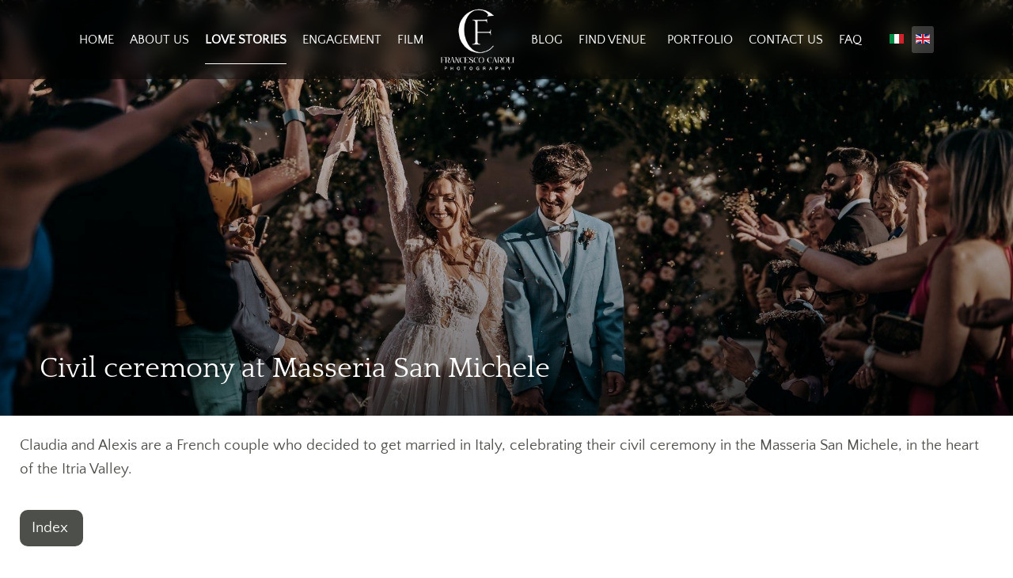

--- FILE ---
content_type: text/html; charset=utf-8
request_url: https://www.francescocaroli.it/en/love-stories/265-civil-ceremony-at-masseria-san-michele.html?8889
body_size: 13851
content:
<!doctype html><html lang=en-gb dir=ltr><head><meta name=google-site-verification content=xZotO8Gu1N0vOTQZaqhtMxRjtckk-tzS996R6q2f8i0 /><meta name=viewport content="width=device-width, initial-scale=1, shrink-to-fit=no"><meta charset=utf-8><meta name=author content=Francesco><meta name=robots content="max-snippet:-1, max-image-preview:large, max-video-preview:-1"><meta name=description content="Claudia and Alexis are a French couple who decided to get married in Italy, celebrating their civil ceremony in the Masseria San Michele, in the heart of the Itria Valley. Here is their wedding reportage"><meta name=generator content="Joomla! - Open Source Content Management"><title>Civil ceremony at Masseria San Michele</title><link href=https://www.francescocaroli.it/it/storie/264-rito-civile-a-masseria-san-michele.html rel=alternate hreflang=it-IT><link href="https://www.francescocaroli.it/en/love-stories/265-civil-ceremony-at-masseria-san-michele.html?0=" rel=alternate hreflang=en-GB><link href=/images/favicon.ico rel=icon type=image/vnd.microsoft.icon><link rel=stylesheet href=/media/plg_jspeed/cache/css/a09e723a444da3d771a3045eceba2b91_0.css data-css=""/> <script type=application/json class="joomla-script-options new">{"joomla.jtext":{"MDL_MODALTXT_CLOSE":"close","MDL_MODALTXT_PREVIOUS":"previous","MDL_MODALTXT_NEXT":"next","ERROR":"Error","MESSAGE":"Message","NOTICE":"Notice","WARNING":"Warning","JCLOSE":"Close","JOK":"OK","JOPEN":"Open"},"rl_modals":{"theme":"dark","dimensionsIncludeTitle":0},"data":{"breakpoints":{"tablet":991,"mobile":480},"header":{"stickyOffset":"100"}},"system.paths":{"root":"","rootFull":"https:\/\/www.francescocaroli.it\/","base":"","baseFull":"https:\/\/www.francescocaroli.it\/"},"csrf.token":"c0ebb2aa359e7396781950920c02af68","system.keepalive":{"interval":840000,"uri":"\/en\/component\/ajax\/?format=json"}}</script> <script src=/media/system/js/core.min.js?a3d8f8></script><link href=https://www.francescocaroli.it/it/storie/264-rito-civile-a-masseria-san-michele.html rel=alternate hreflang=x-default> <script type=application/ld+json data-type=gsd>{"@context":"https://schema.org","@type":"Article","mainEntityOfPage":{"@type":"WebPage","@id":"https://www.francescocaroli.it/en/love-stories/265-civil-ceremony-at-masseria-san-michele.html"},"headline":"Claudia and Alexis are a French couple who decided to get married in Italy, celebrating their civil ceremony in the Masseria San Michele, in the heart of the Itria Valley. Here is their wedding reportage","description":"Claudia and Alexis are a French couple who decided to get married in Italy, celebrating their civil ceremony&amp;nbsp;in the Masseria San Michele, in the heart of the Itria Valley.","image":{"@type":"ImageObject","url":"https://www.francescocaroli.it/images/2022/12/15/masseria-san-michele-.jpg"},"publisher":{"@type":"Organization","name":"Fotografo Matrimonio Puglia | Francesco Caroli","logo":{"@type":"ImageObject","url":"https://www.francescocaroli.it/"}},"author":{"@type":"Person","name":"Francesco","url":"https://www.francescocaroli.it/en/love-stories/265-civil-ceremony-at-masseria-san-michele.html"},"datePublished":"2022-12-15T12:09:42+01:00","dateCreated":"2022-12-15T12:09:42+01:00","dateModified":"2024-08-12T19:57:28+02:00"}</script> </head><body class="site helix-ultimate hu com_content com-content view-article layout-blog task-none itemid-271 en-gb ltr sticky-header layout-fluid offcanvas-init offcanvs-position-right pagina-storie"><noscript><iframe src="https://www.googletagmanager.com/ns.html?id=GTM-TN4DL2M" height=0 width=0 style=display:none;visibility:hidden></iframe></noscript><div class=body-wrapper><div class=body-innerwrapper><div class=sticky-header-placeholder></div><div id=sp-top-bar><div class=container><div class=container-inner><div class=row><div id=sp-top1 class=col-lg-6><div class="sp-column text-center text-lg-start"><ul class=social-icons><li class=social-icon-facebook><a target=_blank rel="noopener noreferrer" href=# aria-label=Facebook><span class="fab fa-facebook" aria-hidden=true></span></a></li><li class=social-icon-instagram><a target=_blank rel="noopener noreferrer" href=# aria-label=Instagram><span class="fab fa-instagram" aria-hidden=true></span></a></li></ul></div></div><div id=sp-top2 class=col-lg-6><div class="sp-column text-center text-lg-end"><ul class=sp-contact-info><li class=sp-contact-mobile><span class="fas fa-mobile-alt" aria-hidden=true></span> <a href=tel:+39347.4880058>+39 347.4880058</a></li><li class=sp-contact-email><span class="far fa-envelope" aria-hidden=true></span> <a href=mailto:info@francescocaroli.it>info@francescocaroli.it</a></li></ul></div></div></div></div></div></div><header id=sp-header><div class=container><div class=container-inner><div class=row><div id=sp-logo class=col-auto><div class=sp-column><div class=logo><a href=/> <img class='logo-image  d-none d-lg-inline-block' srcset='https://www.francescocaroli.it/images/francesco-caroli-wedding-photographer-logo-nero.png 1x, https://www.francescocaroli.it/images/francesco-caroli-wedding-photographer-logo-nero.png 2x' src=https://www.francescocaroli.it/images/francesco-caroli-wedding-photographer-logo-nero.png height=36 alt='Fotografo Matrimonio Puglia | Francesco Caroli'/> <img class="logo-image-phone d-inline-block d-lg-none" src=https://www.francescocaroli.it/images/francesco-caroli-wedding-photographer-logo-nero.png alt="Fotografo Matrimonio Puglia | Francesco Caroli"/></a></div></div></div><div id=sp-menu class="col-auto flex-auto"><div class="sp-column d-flex justify-content-end align-items-center"> <nav class="sp-megamenu-wrapper d-flex" role=navigation aria-label=navigation><ul class="sp-megamenu-parent menu-animation-fade-up d-none d-lg-block"><li class=sp-menu-item><a href=/en/>HOME</a></li><li class=sp-menu-item><a href=/en/about-us.html>About us</a></li><li class="sp-menu-item current-item active"><a aria-current=page href=/en/love-stories.html>Love stories</a></li><li class=sp-menu-item><a href=/en/engagement-photography.html>ENGAGEMENT</a></li><li class=sp-menu-item><a href=/en/wedding-film.html>FILM</a></li><li class="sp-menu-item logo-dentro"><a href=https://www.francescocaroli.it/en><img src="/images/francesco-caroli-wedding-photographer-logo-bianco.png#joomlaImage://local-images/francesco-caroli-wedding-photographer-logo-bianco.png?width=143&amp;height=120" alt="Logo eng"/></a></li><li class=sp-menu-item><a href=/en/blog.html>Blog</a></li><li class="sp-menu-item sp-has-child"><a href=/en/venue.html>Find Venue</a><div class="sp-dropdown sp-dropdown-main sp-menu-right" style="width: 240px;"><div class=sp-dropdown-inner><ul class=sp-dropdown-items><li class=sp-menu-item><a href=https://www.francescocaroli.it/en/wedding-venue-puglia.html>Puglia</a></li><li class=sp-menu-item><a href=https://www.francescocaroli.it/en/wedding-venue-sicily.html>Sicily</a></li><li class=sp-menu-item><a href=https://www.francescocaroli.it/en/wedding-venue-tuscany.html>Tuscany</a></li></ul></div></div></li><li class=sp-menu-item><a href=/en/wedding-gallery.html>PORTFOLIO</a></li><li class=sp-menu-item><a href=/en/contact-us.html>Contact us</a></li><li class=sp-menu-item><a href=/en/faq.html>FAQ</a></li></ul></nav><div class="sp-module logo-mobile"><div class=sp-module-content><div id=mod-custom280 class="mod-custom custom"><p class=logo-nero><a href=/><img src=/images/francesco-caroli-wedding-photographer-logo-nero.png alt="francesco caroli wedding photographer" width=143 height=120 /></a></p><p class=logo-bianco><a href=/><img src=/images/francesco-caroli-wedding-photographer-logo-bianco.png data-jspeed-lazyload=1 loading=lazy alt="francesco caroli wedding photographer" width=143 height=120 /></a></p></div></div></div><div class="sp-module "><div class=sp-module-content><div class=mod-languages><p class=visually-hidden id=language_picker_des_122>Select your language</p><ul aria-labelledby=language_picker_des_122 class="mod-languages__list lang-inline"> <li> <a href=/it/storie/264-rito-civile-a-masseria-san-michele.html> <img title="Italiano (IT)" src=/media/mod_languages/images/it.gif data-jspeed-lazyload=1 loading=lazy alt="Italiano (IT)"> </a> </li> <li class=lang-active> <a aria-current=true href=https://www.francescocaroli.it/en/love-stories/265-civil-ceremony-at-masseria-san-michele.html?8889> <img title="English (UK)" src=/media/mod_languages/images/en.gif data-jspeed-lazyload=1 loading=lazy alt="English (UK)"> </a> </li> </ul> </div> </div></div><div class="d-none d-lg-flex header-modules align-items-center"> </div> <a id=offcanvas-toggler aria-label=Menu title=Menu class="mega_offcanvas offcanvas-toggler-secondary offcanvas-toggler-right d-flex align-items-center" href=#><div class=burger-icon><span></span><span></span><span></span></div></a> </div></div></div></div></div></header> <main id=sp-main><section id=sp-section-1><div class=row><div id=sp-title class="col-lg-12 "><div class="sp-column "></div></div></div></section><section id=sp-main-body><div class=container><div class=container-inner><div class=row><div id=sp-component class="col-lg-12 "><div class="sp-column "><div id=system-message-container aria-live=polite></div><div class="article-details pagina-statica storie-blog pagina-storie" ><meta itemprop=inLanguage content=en-GB><div class=article-header><figure class="article-full-image item-image float-right"> <img src=/images/econa-article-images/265/full/masseria-san-michele-.jpg data-jspeed-lazyload=1 loading=lazy itemprop=image alt="wedding at masseria san michele"> </figure><div class=titolo-sottotitolo><h1 itemprop=headline> Civil ceremony at Masseria San Michele </h1></div></div><div class="article-can-edit d-flex flex-wrap justify-content-between"> </div><div class=articleBody itemprop=articleBody><p>Claudia and Alexis are a French couple who decided to get married in Italy, celebrating their civil ceremony&nbsp;in the Masseria San Michele, in the heart of the Itria Valley.</p><div class=table-of-contents-ck-wrap><div class=table-of-contents-ck-toggler>Index <a href=javascript:void(0) onclick="let TOCCKTable = this.parentNode.parentNode.querySelector('ol.table-of-contents-ck');let TOCCKtableStatus = TOCCKTable.style.display; TOCCKTable.style.display = (TOCCKtableStatus === 'none' ? '' : 'none')">[Show/Hide]</a></div><ol class=table-of-contents-ck style=display:none;><li><a href=#imgsrcimages20221215nuoveorganizzareunritocivileinpugliajpgaltmatrimoniomasseriasanmicheletitlematrimoniomasseriasanmichele class=scrollTo> </a></li><li><a href=#theweddingreportageofclaudiaandalexis class=scrollTo> The Wedding Reportage of Claudia and Alexis</a></li><li><a href=#theparty class=scrollTo> The party</a></li></ol></div><p>&nbsp;They were a real revelation to me. Accomplices of such beauty were also the typical centuries-old olive trees, which served as a backdrop, in a magical setting to say the least.</p><h2 id=imgsrcimages20221215nuoveorganizzareunritocivileinpugliajpgaltmatrimoniomasseriasanmicheletitlematrimoniomasseriasanmichele><img src=/images/2022/12/15/nuove/organizzare-un-rito-civile-in-puglia.jpg data-jspeed-lazyload=1 loading=lazy alt="matrimonio masseria san michele" title="matrimonio masseria san michele"/></h2><h2 id=theweddingreportageofclaudiaandalexis>The Wedding Reportage of Claudia and Alexis</h2><p>There are ways and ways to describe a wedding, especially if we are talking about a <strong>wedding at Masseria San Michele</strong>. The beautiful <strong>Masseria San Michele</strong> dates back to the 18th century and fully expresses an atmosphere of tranquility, simplicity and ancient traditions.It is <strong>located in the Valle d'Itria</strong>, in the city of <strong>Martina Franca</strong>, in a beautiful countryside, and has been expertly renovated in a <strong>rural chic style</strong>. The proud spirit, the love for the territory of this ancient country house is today one of the most sought-after destinations by foreign couples.</p><p><img src=/images/2022/12/15/nuove/masseria-san-michele.jpg data-jspeed-lazyload=1 loading=lazy alt="matrimonio masseria san michele" title="matrimonio masseria san michele"/></p><p>Choosing a photographer is therefore fundamental, in order to build the memory of a once-in-a-lifetime and, certainly, unforgettable day. Focusing on a wedding reportage to document your wedding is in itself an option that goes beyond the classic, a choice that says a lot about the bride and groom and the way they dream of experiencing the big day.</p><p><img src=/images/2022/12/15/nuove/masseria-san-michele-martina-franca.jpg data-jspeed-lazyload=1 loading=lazy alt="matrimonio masseria san michele" title="matrimonio masseria san michele"/></p><p>After this premise, I'll tell you about the exciting&nbsp;civil ceremony at Masseria San Michele,&nbsp;with an exclusive selection of images that speak for themselves, the result of careful observation of those who are the main protagonists of the day, without them being inhibited by the 'objective.</p><p>Two young and eagerly in love who decide to embark on a wonderful journey together… Claudia and Alexis opted for a <strong>wedding in Puglia</strong>, which had the authentic flavor of a party almost from other times, with clear attention and attention to detail: from the unusual bouquet, to the choice of the tableau de mariage, up to the preparation of the table in a parenthesis, on the lawn, to have loved ones by their side.</p><p><img src=/images/2022/12/15/nuove/rito-simbolico-masseria-san-michele.jpg data-jspeed-lazyload=1 loading=lazy alt="matrimonio masseria san michele" title="matrimonio masseria san michele"/></p><p>Making a&nbsp;<strong>wedding reportage</strong>&nbsp;means condensing the emotions and palpable emotion of a special day into shots, taking the eye away from the lens with only one purpose: to observe people and capture every nuance.</p><h2 id=theparty>The party</h2><p class=p1>The dinner, the party and the cutting of the cake had the <strong>typical natural context of Puglia</strong> as a backdrop. The dances and the Salento pizzica were the perfect end to a wonderful day.</p><p><img src=/images/2022/12/15/nuove/rito-civile-masseria-san-michele.jpg data-jspeed-lazyload=1 loading=lazy alt="matrimonio masseria san michele" title="matrimonio masseria san michele"/></p><p class=p1><i>And now... Enjoy</i></p><p>Location: Masseria San Michele (Martina Franca)</p><p>Wedding Planer: Giulia Molinari</p></div><div class="article-ratings-social-share d-flex justify-content-end"><div class="me-auto align-self-center"> </div><div class=social-share-block><div class=article-social-share><div class=social-share-icon><ul> <li> <a class=facebook onClick="window.open('https://www.facebook.com/sharer.php?u=https://www.francescocaroli.it/en/love-stories/265-civil-ceremony-at-masseria-san-michele.html','Facebook','width=600,height=300,left='+(screen.availWidth/2-300)+',top='+(screen.availHeight/2-150)+''); return false;" href="https://www.facebook.com/sharer.php?u=https://www.francescocaroli.it/en/love-stories/265-civil-ceremony-at-masseria-san-michele.html" title=Facebook> <span class="fab fa-facebook" aria-hidden=true></span> </a> </li> <li> <a class=twitter title="X (formerly Twitter)" onClick="window.open('https://twitter.com/share?url=https://www.francescocaroli.it/en/love-stories/265-civil-ceremony-at-masseria-san-michele.html&amp;text=Civil%20ceremony%20at%20Masseria%20San%20Michele','Twitter share','width=600,height=300,left='+(screen.availWidth/2-300)+',top='+(screen.availHeight/2-150)+''); return false;" href="https://twitter.com/share?url=https://www.francescocaroli.it/en/love-stories/265-civil-ceremony-at-masseria-san-michele.html&amp;text=Civil%20ceremony%20at%20Masseria%20San%20Michele"> <svg xmlns=http://www.w3.org/2000/svg viewBox="0 0 512 512" fill=currentColor style="width: 13.56px;position: relative;top: -1.5px;"><path d="M389.2 48h70.6L305.6 224.2 487 464H345L233.7 318.6 106.5 464H35.8L200.7 275.5 26.8 48H172.4L272.9 180.9 389.2 48zM364.4 421.8h39.1L151.1 88h-42L364.4 421.8z"/></svg> </a> </li> <li> <a class=linkedin title=LinkedIn onClick="window.open('https://www.linkedin.com/shareArticle?mini=true&url=https://www.francescocaroli.it/en/love-stories/265-civil-ceremony-at-masseria-san-michele.html','Linkedin','width=585,height=666,left='+(screen.availWidth/2-292)+',top='+(screen.availHeight/2-333)+''); return false;" href="https://www.linkedin.com/shareArticle?mini=true&url=https://www.francescocaroli.it/en/love-stories/265-civil-ceremony-at-masseria-san-michele.html"> <span class="fab fa-linkedin" aria-hidden=true></span> </a> </li> </ul> </div> </div> </div> </div><ul class=fields-container> <li class="field-entry galleria "><span class="field-value "><div class="nrf-widget tf-gallery-wrapper gallery1 lightbox" data-id=gallery1><div class="gallery-items masonry"><figure class=item> <a href=https://www.francescocaroli.it/media/acfgallery/content/265/3/civil-ceremony-at-masseria-san-michele100_original.jpeg class="tf-gallery-lightbox-item gallery1" data-type=image data-description=.glightbox-desc.gallery1.desc-0> <img loading=lazy class="" src=https://www.francescocaroli.it/media/acfgallery/content/265/3/civil-ceremony-at-masseria-san-michele100_thumb.jpeg data-jspeed-lazyload=1 loading=lazy alt=civil-ceremony-at-masseria-san-michele100_original /> </a> <div class="glightbox-desc gallery1 desc-0"><div class=caption></div><div class=module></div></div></figure><figure class=item> <a href=https://www.francescocaroli.it/media/acfgallery/content/265/3/civil-ceremony-at-masseria-san-michele101_original.jpeg class="tf-gallery-lightbox-item gallery1" data-type=image data-description=.glightbox-desc.gallery1.desc-1> <img loading=lazy class="" src=https://www.francescocaroli.it/media/acfgallery/content/265/3/civil-ceremony-at-masseria-san-michele101_thumb.jpeg data-jspeed-lazyload=1 loading=lazy alt=civil-ceremony-at-masseria-san-michele101_original /> </a> <div class="glightbox-desc gallery1 desc-1"><div class=caption></div><div class=module></div></div></figure><figure class=item> <a href=https://www.francescocaroli.it/media/acfgallery/content/265/3/civil-ceremony-at-masseria-san-michele102_original.jpeg class="tf-gallery-lightbox-item gallery1" data-type=image data-description=.glightbox-desc.gallery1.desc-2> <img loading=lazy class="" src=https://www.francescocaroli.it/media/acfgallery/content/265/3/civil-ceremony-at-masseria-san-michele102_thumb.jpeg data-jspeed-lazyload=1 loading=lazy alt=civil-ceremony-at-masseria-san-michele102_original /> </a> <div class="glightbox-desc gallery1 desc-2"><div class=caption></div><div class=module></div></div></figure><figure class=item> <a href=https://www.francescocaroli.it/media/acfgallery/content/265/3/civil-ceremony-at-masseria-san-michele103_original.jpeg class="tf-gallery-lightbox-item gallery1" data-type=image data-description=.glightbox-desc.gallery1.desc-3> <img loading=lazy class="" src=https://www.francescocaroli.it/media/acfgallery/content/265/3/civil-ceremony-at-masseria-san-michele103_thumb.jpeg data-jspeed-lazyload=1 loading=lazy alt=civil-ceremony-at-masseria-san-michele103_original /> </a> <div class="glightbox-desc gallery1 desc-3"><div class=caption></div><div class=module></div></div></figure><figure class=item> <a href=https://www.francescocaroli.it/media/acfgallery/content/265/3/civil-ceremony-at-masseria-san-michele104_original.jpeg class="tf-gallery-lightbox-item gallery1" data-type=image data-description=.glightbox-desc.gallery1.desc-4> <img loading=lazy class="" src=https://www.francescocaroli.it/media/acfgallery/content/265/3/civil-ceremony-at-masseria-san-michele104_thumb.jpeg data-jspeed-lazyload=1 loading=lazy alt=civil-ceremony-at-masseria-san-michele104_original /> </a> <div class="glightbox-desc gallery1 desc-4"><div class=caption></div><div class=module></div></div></figure><figure class=item> <a href=https://www.francescocaroli.it/media/acfgallery/content/265/3/civil-ceremony-at-masseria-san-michele105_original.jpeg class="tf-gallery-lightbox-item gallery1" data-type=image data-description=.glightbox-desc.gallery1.desc-5> <img loading=lazy class="" src=https://www.francescocaroli.it/media/acfgallery/content/265/3/civil-ceremony-at-masseria-san-michele105_thumb.jpeg data-jspeed-lazyload=1 loading=lazy alt=civil-ceremony-at-masseria-san-michele105_original /> </a> <div class="glightbox-desc gallery1 desc-5"><div class=caption></div><div class=module></div></div></figure><figure class=item> <a href=https://www.francescocaroli.it/media/acfgallery/content/265/3/civil-ceremony-at-masseria-san-michele106_original.jpeg class="tf-gallery-lightbox-item gallery1" data-type=image data-description=.glightbox-desc.gallery1.desc-6> <img loading=lazy class="" src=https://www.francescocaroli.it/media/acfgallery/content/265/3/civil-ceremony-at-masseria-san-michele106_thumb.jpeg data-jspeed-lazyload=1 loading=lazy alt=civil-ceremony-at-masseria-san-michele106_original /> </a> <div class="glightbox-desc gallery1 desc-6"><div class=caption></div><div class=module></div></div></figure><figure class=item> <a href=https://www.francescocaroli.it/media/acfgallery/content/265/3/civil-ceremony-at-masseria-san-michele107_original.jpeg class="tf-gallery-lightbox-item gallery1" data-type=image data-description=.glightbox-desc.gallery1.desc-7> <img loading=lazy class="" src=https://www.francescocaroli.it/media/acfgallery/content/265/3/civil-ceremony-at-masseria-san-michele107_thumb.jpeg data-jspeed-lazyload=1 loading=lazy alt=civil-ceremony-at-masseria-san-michele107_original /> </a> <div class="glightbox-desc gallery1 desc-7"><div class=caption></div><div class=module></div></div></figure><figure class=item> <a href=https://www.francescocaroli.it/media/acfgallery/content/265/3/civil-ceremony-at-masseria-san-michele108_original.jpeg class="tf-gallery-lightbox-item gallery1" data-type=image data-description=.glightbox-desc.gallery1.desc-8> <img loading=lazy class="" src=https://www.francescocaroli.it/media/acfgallery/content/265/3/civil-ceremony-at-masseria-san-michele108_thumb.jpeg data-jspeed-lazyload=1 loading=lazy alt=civil-ceremony-at-masseria-san-michele108_original /> </a> <div class="glightbox-desc gallery1 desc-8"><div class=caption></div><div class=module></div></div></figure><figure class=item> <a href=https://www.francescocaroli.it/media/acfgallery/content/265/3/civil-ceremony-at-masseria-san-michele109_original.jpeg class="tf-gallery-lightbox-item gallery1" data-type=image data-description=.glightbox-desc.gallery1.desc-9> <img loading=lazy class="" src=https://www.francescocaroli.it/media/acfgallery/content/265/3/civil-ceremony-at-masseria-san-michele109_thumb.jpeg data-jspeed-lazyload=1 loading=lazy alt=civil-ceremony-at-masseria-san-michele109_original /> </a> <div class="glightbox-desc gallery1 desc-9"><div class=caption></div><div class=module></div></div></figure><figure class=item> <a href=https://www.francescocaroli.it/media/acfgallery/content/265/3/civil-ceremony-at-masseria-san-michele10_original.jpeg class="tf-gallery-lightbox-item gallery1" data-type=image data-description=.glightbox-desc.gallery1.desc-10> <img loading=lazy class="" src=https://www.francescocaroli.it/media/acfgallery/content/265/3/civil-ceremony-at-masseria-san-michele10_thumb.jpeg data-jspeed-lazyload=1 loading=lazy alt=civil-ceremony-at-masseria-san-michele10_original /> </a> <div class="glightbox-desc gallery1 desc-10"><div class=caption></div><div class=module></div></div></figure><figure class=item> <a href=https://www.francescocaroli.it/media/acfgallery/content/265/3/civil-ceremony-at-masseria-san-michele110_original.jpeg class="tf-gallery-lightbox-item gallery1" data-type=image data-description=.glightbox-desc.gallery1.desc-11> <img loading=lazy class="" src=https://www.francescocaroli.it/media/acfgallery/content/265/3/civil-ceremony-at-masseria-san-michele110_thumb.jpeg data-jspeed-lazyload=1 loading=lazy alt=civil-ceremony-at-masseria-san-michele110_original /> </a> <div class="glightbox-desc gallery1 desc-11"><div class=caption></div><div class=module></div></div></figure><figure class=item> <a href=https://www.francescocaroli.it/media/acfgallery/content/265/3/civil-ceremony-at-masseria-san-michele111_original.jpeg class="tf-gallery-lightbox-item gallery1" data-type=image data-description=.glightbox-desc.gallery1.desc-12> <img loading=lazy class="" src=https://www.francescocaroli.it/media/acfgallery/content/265/3/civil-ceremony-at-masseria-san-michele111_thumb.jpeg data-jspeed-lazyload=1 loading=lazy alt=civil-ceremony-at-masseria-san-michele111_original /> </a> <div class="glightbox-desc gallery1 desc-12"><div class=caption></div><div class=module></div></div></figure><figure class=item> <a href=https://www.francescocaroli.it/media/acfgallery/content/265/3/civil-ceremony-at-masseria-san-michele112_original.jpeg class="tf-gallery-lightbox-item gallery1" data-type=image data-description=.glightbox-desc.gallery1.desc-13> <img loading=lazy class="" src=https://www.francescocaroli.it/media/acfgallery/content/265/3/civil-ceremony-at-masseria-san-michele112_thumb.jpeg data-jspeed-lazyload=1 loading=lazy alt=civil-ceremony-at-masseria-san-michele112_original /> </a> <div class="glightbox-desc gallery1 desc-13"><div class=caption></div><div class=module></div></div></figure><figure class=item> <a href=https://www.francescocaroli.it/media/acfgallery/content/265/3/civil-ceremony-at-masseria-san-michele113_original.jpeg class="tf-gallery-lightbox-item gallery1" data-type=image data-description=.glightbox-desc.gallery1.desc-14> <img loading=lazy class="" src=https://www.francescocaroli.it/media/acfgallery/content/265/3/civil-ceremony-at-masseria-san-michele113_thumb.jpeg data-jspeed-lazyload=1 loading=lazy alt=civil-ceremony-at-masseria-san-michele113_original /> </a> <div class="glightbox-desc gallery1 desc-14"><div class=caption></div><div class=module></div></div></figure><figure class=item> <a href=https://www.francescocaroli.it/media/acfgallery/content/265/3/civil-ceremony-at-masseria-san-michele114_original.jpeg class="tf-gallery-lightbox-item gallery1" data-type=image data-description=.glightbox-desc.gallery1.desc-15> <img loading=lazy class="" src=https://www.francescocaroli.it/media/acfgallery/content/265/3/civil-ceremony-at-masseria-san-michele114_thumb.jpeg data-jspeed-lazyload=1 loading=lazy alt=civil-ceremony-at-masseria-san-michele114_original /> </a> <div class="glightbox-desc gallery1 desc-15"><div class=caption></div><div class=module></div></div></figure><figure class=item> <a href=https://www.francescocaroli.it/media/acfgallery/content/265/3/civil-ceremony-at-masseria-san-michele115_original.jpeg class="tf-gallery-lightbox-item gallery1" data-type=image data-description=.glightbox-desc.gallery1.desc-16> <img loading=lazy class="" src=https://www.francescocaroli.it/media/acfgallery/content/265/3/civil-ceremony-at-masseria-san-michele115_thumb.jpeg data-jspeed-lazyload=1 loading=lazy alt=civil-ceremony-at-masseria-san-michele115_original /> </a> <div class="glightbox-desc gallery1 desc-16"><div class=caption></div><div class=module></div></div></figure><figure class=item> <a href=https://www.francescocaroli.it/media/acfgallery/content/265/3/civil-ceremony-at-masseria-san-michele116_original.jpeg class="tf-gallery-lightbox-item gallery1" data-type=image data-description=.glightbox-desc.gallery1.desc-17> <img loading=lazy class="" src=https://www.francescocaroli.it/media/acfgallery/content/265/3/civil-ceremony-at-masseria-san-michele116_thumb.jpeg data-jspeed-lazyload=1 loading=lazy alt=civil-ceremony-at-masseria-san-michele116_original /> </a> <div class="glightbox-desc gallery1 desc-17"><div class=caption></div><div class=module></div></div></figure><figure class=item> <a href=https://www.francescocaroli.it/media/acfgallery/content/265/3/civil-ceremony-at-masseria-san-michele117_original.jpeg class="tf-gallery-lightbox-item gallery1" data-type=image data-description=.glightbox-desc.gallery1.desc-18> <img loading=lazy class="" src=https://www.francescocaroli.it/media/acfgallery/content/265/3/civil-ceremony-at-masseria-san-michele117_thumb.jpeg data-jspeed-lazyload=1 loading=lazy alt=civil-ceremony-at-masseria-san-michele117_original /> </a> <div class="glightbox-desc gallery1 desc-18"><div class=caption></div><div class=module></div></div></figure><figure class=item> <a href=https://www.francescocaroli.it/media/acfgallery/content/265/3/civil-ceremony-at-masseria-san-michele118_original.jpeg class="tf-gallery-lightbox-item gallery1" data-type=image data-description=.glightbox-desc.gallery1.desc-19> <img loading=lazy class="" src=https://www.francescocaroli.it/media/acfgallery/content/265/3/civil-ceremony-at-masseria-san-michele118_thumb.jpeg data-jspeed-lazyload=1 loading=lazy alt=civil-ceremony-at-masseria-san-michele118_original /> </a> <div class="glightbox-desc gallery1 desc-19"><div class=caption></div><div class=module></div></div></figure><figure class=item> <a href=https://www.francescocaroli.it/media/acfgallery/content/265/3/civil-ceremony-at-masseria-san-michele119_original.jpeg class="tf-gallery-lightbox-item gallery1" data-type=image data-description=.glightbox-desc.gallery1.desc-20> <img loading=lazy class="" src=https://www.francescocaroli.it/media/acfgallery/content/265/3/civil-ceremony-at-masseria-san-michele119_thumb.jpeg data-jspeed-lazyload=1 loading=lazy alt=civil-ceremony-at-masseria-san-michele119_original /> </a> <div class="glightbox-desc gallery1 desc-20"><div class=caption></div><div class=module></div></div></figure><figure class=item> <a href=https://www.francescocaroli.it/media/acfgallery/content/265/3/civil-ceremony-at-masseria-san-michele11_original.jpeg class="tf-gallery-lightbox-item gallery1" data-type=image data-description=.glightbox-desc.gallery1.desc-21> <img loading=lazy class="" src=https://www.francescocaroli.it/media/acfgallery/content/265/3/civil-ceremony-at-masseria-san-michele11_thumb.jpeg data-jspeed-lazyload=1 loading=lazy alt=civil-ceremony-at-masseria-san-michele11_original /> </a> <div class="glightbox-desc gallery1 desc-21"><div class=caption></div><div class=module></div></div></figure><figure class=item> <a href=https://www.francescocaroli.it/media/acfgallery/content/265/3/civil-ceremony-at-masseria-san-michele120_original.jpeg class="tf-gallery-lightbox-item gallery1" data-type=image data-description=.glightbox-desc.gallery1.desc-22> <img loading=lazy class="" src=https://www.francescocaroli.it/media/acfgallery/content/265/3/civil-ceremony-at-masseria-san-michele120_thumb.jpeg data-jspeed-lazyload=1 loading=lazy alt=civil-ceremony-at-masseria-san-michele120_original /> </a> <div class="glightbox-desc gallery1 desc-22"><div class=caption></div><div class=module></div></div></figure><figure class=item> <a href=https://www.francescocaroli.it/media/acfgallery/content/265/3/civil-ceremony-at-masseria-san-michele121_original.jpeg class="tf-gallery-lightbox-item gallery1" data-type=image data-description=.glightbox-desc.gallery1.desc-23> <img loading=lazy class="" src=https://www.francescocaroli.it/media/acfgallery/content/265/3/civil-ceremony-at-masseria-san-michele121_thumb.jpeg data-jspeed-lazyload=1 loading=lazy alt=civil-ceremony-at-masseria-san-michele121_original /> </a> <div class="glightbox-desc gallery1 desc-23"><div class=caption></div><div class=module></div></div></figure><figure class=item> <a href=https://www.francescocaroli.it/media/acfgallery/content/265/3/civil-ceremony-at-masseria-san-michele122_original.jpeg class="tf-gallery-lightbox-item gallery1" data-type=image data-description=.glightbox-desc.gallery1.desc-24> <img loading=lazy class="" src=https://www.francescocaroli.it/media/acfgallery/content/265/3/civil-ceremony-at-masseria-san-michele122_thumb.jpeg data-jspeed-lazyload=1 loading=lazy alt=civil-ceremony-at-masseria-san-michele122_original /> </a> <div class="glightbox-desc gallery1 desc-24"><div class=caption></div><div class=module></div></div></figure><figure class=item> <a href=https://www.francescocaroli.it/media/acfgallery/content/265/3/civil-ceremony-at-masseria-san-michele123_original.jpeg class="tf-gallery-lightbox-item gallery1" data-type=image data-description=.glightbox-desc.gallery1.desc-25> <img loading=lazy class="" src=https://www.francescocaroli.it/media/acfgallery/content/265/3/civil-ceremony-at-masseria-san-michele123_thumb.jpeg data-jspeed-lazyload=1 loading=lazy alt=civil-ceremony-at-masseria-san-michele123_original /> </a> <div class="glightbox-desc gallery1 desc-25"><div class=caption></div><div class=module></div></div></figure><figure class=item> <a href=https://www.francescocaroli.it/media/acfgallery/content/265/3/civil-ceremony-at-masseria-san-michele124_original.jpeg class="tf-gallery-lightbox-item gallery1" data-type=image data-description=.glightbox-desc.gallery1.desc-26> <img loading=lazy class="" src=https://www.francescocaroli.it/media/acfgallery/content/265/3/civil-ceremony-at-masseria-san-michele124_thumb.jpeg data-jspeed-lazyload=1 loading=lazy alt=civil-ceremony-at-masseria-san-michele124_original /> </a> <div class="glightbox-desc gallery1 desc-26"><div class=caption></div><div class=module></div></div></figure><figure class=item> <a href=https://www.francescocaroli.it/media/acfgallery/content/265/3/civil-ceremony-at-masseria-san-michele125_original.jpeg class="tf-gallery-lightbox-item gallery1" data-type=image data-description=.glightbox-desc.gallery1.desc-27> <img loading=lazy class="" src=https://www.francescocaroli.it/media/acfgallery/content/265/3/civil-ceremony-at-masseria-san-michele125_thumb.jpeg data-jspeed-lazyload=1 loading=lazy alt=civil-ceremony-at-masseria-san-michele125_original /> </a> <div class="glightbox-desc gallery1 desc-27"><div class=caption></div><div class=module></div></div></figure><figure class=item> <a href=https://www.francescocaroli.it/media/acfgallery/content/265/3/civil-ceremony-at-masseria-san-michele126_original.jpeg class="tf-gallery-lightbox-item gallery1" data-type=image data-description=.glightbox-desc.gallery1.desc-28> <img loading=lazy class="" src=https://www.francescocaroli.it/media/acfgallery/content/265/3/civil-ceremony-at-masseria-san-michele126_thumb.jpeg data-jspeed-lazyload=1 loading=lazy alt=civil-ceremony-at-masseria-san-michele126_original /> </a> <div class="glightbox-desc gallery1 desc-28"><div class=caption></div><div class=module></div></div></figure><figure class=item> <a href=https://www.francescocaroli.it/media/acfgallery/content/265/3/civil-ceremony-at-masseria-san-michele127_original.jpeg class="tf-gallery-lightbox-item gallery1" data-type=image data-description=.glightbox-desc.gallery1.desc-29> <img loading=lazy class="" src=https://www.francescocaroli.it/media/acfgallery/content/265/3/civil-ceremony-at-masseria-san-michele127_thumb.jpeg data-jspeed-lazyload=1 loading=lazy alt=civil-ceremony-at-masseria-san-michele127_original /> </a> <div class="glightbox-desc gallery1 desc-29"><div class=caption></div><div class=module></div></div></figure><figure class=item> <a href=https://www.francescocaroli.it/media/acfgallery/content/265/3/civil-ceremony-at-masseria-san-michele128_original.jpeg class="tf-gallery-lightbox-item gallery1" data-type=image data-description=.glightbox-desc.gallery1.desc-30> <img loading=lazy class="" src=https://www.francescocaroli.it/media/acfgallery/content/265/3/civil-ceremony-at-masseria-san-michele128_thumb.jpeg data-jspeed-lazyload=1 loading=lazy alt=civil-ceremony-at-masseria-san-michele128_original /> </a> <div class="glightbox-desc gallery1 desc-30"><div class=caption></div><div class=module></div></div></figure><figure class=item> <a href=https://www.francescocaroli.it/media/acfgallery/content/265/3/civil-ceremony-at-masseria-san-michele129_original.jpeg class="tf-gallery-lightbox-item gallery1" data-type=image data-description=.glightbox-desc.gallery1.desc-31> <img loading=lazy class="" src=https://www.francescocaroli.it/media/acfgallery/content/265/3/civil-ceremony-at-masseria-san-michele129_thumb.jpeg data-jspeed-lazyload=1 loading=lazy alt=civil-ceremony-at-masseria-san-michele129_original /> </a> <div class="glightbox-desc gallery1 desc-31"><div class=caption></div><div class=module></div></div></figure><figure class=item> <a href=https://www.francescocaroli.it/media/acfgallery/content/265/3/civil-ceremony-at-masseria-san-michele12_original.jpeg class="tf-gallery-lightbox-item gallery1" data-type=image data-description=.glightbox-desc.gallery1.desc-32> <img loading=lazy class="" src=https://www.francescocaroli.it/media/acfgallery/content/265/3/civil-ceremony-at-masseria-san-michele12_thumb.jpeg data-jspeed-lazyload=1 loading=lazy alt=civil-ceremony-at-masseria-san-michele12_original /> </a> <div class="glightbox-desc gallery1 desc-32"><div class=caption></div><div class=module></div></div></figure><figure class=item> <a href=https://www.francescocaroli.it/media/acfgallery/content/265/3/civil-ceremony-at-masseria-san-michele130_original.jpeg class="tf-gallery-lightbox-item gallery1" data-type=image data-description=.glightbox-desc.gallery1.desc-33> <img loading=lazy class="" src=https://www.francescocaroli.it/media/acfgallery/content/265/3/civil-ceremony-at-masseria-san-michele130_thumb.jpeg data-jspeed-lazyload=1 loading=lazy alt=civil-ceremony-at-masseria-san-michele130_original /> </a> <div class="glightbox-desc gallery1 desc-33"><div class=caption></div><div class=module></div></div></figure><figure class=item> <a href=https://www.francescocaroli.it/media/acfgallery/content/265/3/civil-ceremony-at-masseria-san-michele131_original.jpeg class="tf-gallery-lightbox-item gallery1" data-type=image data-description=.glightbox-desc.gallery1.desc-34> <img loading=lazy class="" src=https://www.francescocaroli.it/media/acfgallery/content/265/3/civil-ceremony-at-masseria-san-michele131_thumb.jpeg data-jspeed-lazyload=1 loading=lazy alt=civil-ceremony-at-masseria-san-michele131_original /> </a> <div class="glightbox-desc gallery1 desc-34"><div class=caption></div><div class=module></div></div></figure><figure class=item> <a href=https://www.francescocaroli.it/media/acfgallery/content/265/3/civil-ceremony-at-masseria-san-michele132_original.jpeg class="tf-gallery-lightbox-item gallery1" data-type=image data-description=.glightbox-desc.gallery1.desc-35> <img loading=lazy class="" src=https://www.francescocaroli.it/media/acfgallery/content/265/3/civil-ceremony-at-masseria-san-michele132_thumb.jpeg data-jspeed-lazyload=1 loading=lazy alt=civil-ceremony-at-masseria-san-michele132_original /> </a> <div class="glightbox-desc gallery1 desc-35"><div class=caption></div><div class=module></div></div></figure><figure class=item> <a href=https://www.francescocaroli.it/media/acfgallery/content/265/3/civil-ceremony-at-masseria-san-michele133_original.jpeg class="tf-gallery-lightbox-item gallery1" data-type=image data-description=.glightbox-desc.gallery1.desc-36> <img loading=lazy class="" src=https://www.francescocaroli.it/media/acfgallery/content/265/3/civil-ceremony-at-masseria-san-michele133_thumb.jpeg data-jspeed-lazyload=1 loading=lazy alt=civil-ceremony-at-masseria-san-michele133_original /> </a> <div class="glightbox-desc gallery1 desc-36"><div class=caption></div><div class=module></div></div></figure><figure class=item> <a href=https://www.francescocaroli.it/media/acfgallery/content/265/3/civil-ceremony-at-masseria-san-michele134_original.jpeg class="tf-gallery-lightbox-item gallery1" data-type=image data-description=.glightbox-desc.gallery1.desc-37> <img loading=lazy class="" src=https://www.francescocaroli.it/media/acfgallery/content/265/3/civil-ceremony-at-masseria-san-michele134_thumb.jpeg data-jspeed-lazyload=1 loading=lazy alt=civil-ceremony-at-masseria-san-michele134_original /> </a> <div class="glightbox-desc gallery1 desc-37"><div class=caption></div><div class=module></div></div></figure><figure class=item> <a href=https://www.francescocaroli.it/media/acfgallery/content/265/3/civil-ceremony-at-masseria-san-michele135_original.jpeg class="tf-gallery-lightbox-item gallery1" data-type=image data-description=.glightbox-desc.gallery1.desc-38> <img loading=lazy class="" src=https://www.francescocaroli.it/media/acfgallery/content/265/3/civil-ceremony-at-masseria-san-michele135_thumb.jpeg data-jspeed-lazyload=1 loading=lazy alt=civil-ceremony-at-masseria-san-michele135_original /> </a> <div class="glightbox-desc gallery1 desc-38"><div class=caption></div><div class=module></div></div></figure><figure class=item> <a href=https://www.francescocaroli.it/media/acfgallery/content/265/3/civil-ceremony-at-masseria-san-michele136_original.jpeg class="tf-gallery-lightbox-item gallery1" data-type=image data-description=.glightbox-desc.gallery1.desc-39> <img loading=lazy class="" src=https://www.francescocaroli.it/media/acfgallery/content/265/3/civil-ceremony-at-masseria-san-michele136_thumb.jpeg data-jspeed-lazyload=1 loading=lazy alt=civil-ceremony-at-masseria-san-michele136_original /> </a> <div class="glightbox-desc gallery1 desc-39"><div class=caption></div><div class=module></div></div></figure><figure class=item> <a href=https://www.francescocaroli.it/media/acfgallery/content/265/3/civil-ceremony-at-masseria-san-michele137_original.jpeg class="tf-gallery-lightbox-item gallery1" data-type=image data-description=.glightbox-desc.gallery1.desc-40> <img loading=lazy class="" src=https://www.francescocaroli.it/media/acfgallery/content/265/3/civil-ceremony-at-masseria-san-michele137_thumb.jpeg data-jspeed-lazyload=1 loading=lazy alt=civil-ceremony-at-masseria-san-michele137_original /> </a> <div class="glightbox-desc gallery1 desc-40"><div class=caption></div><div class=module></div></div></figure><figure class=item> <a href=https://www.francescocaroli.it/media/acfgallery/content/265/3/civil-ceremony-at-masseria-san-michele138_original.jpeg class="tf-gallery-lightbox-item gallery1" data-type=image data-description=.glightbox-desc.gallery1.desc-41> <img loading=lazy class="" src=https://www.francescocaroli.it/media/acfgallery/content/265/3/civil-ceremony-at-masseria-san-michele138_thumb.jpeg data-jspeed-lazyload=1 loading=lazy alt=civil-ceremony-at-masseria-san-michele138_original /> </a> <div class="glightbox-desc gallery1 desc-41"><div class=caption></div><div class=module></div></div></figure><figure class=item> <a href=https://www.francescocaroli.it/media/acfgallery/content/265/3/civil-ceremony-at-masseria-san-michele139_original.jpeg class="tf-gallery-lightbox-item gallery1" data-type=image data-description=.glightbox-desc.gallery1.desc-42> <img loading=lazy class="" src=https://www.francescocaroli.it/media/acfgallery/content/265/3/civil-ceremony-at-masseria-san-michele139_thumb.jpeg data-jspeed-lazyload=1 loading=lazy alt=civil-ceremony-at-masseria-san-michele139_original /> </a> <div class="glightbox-desc gallery1 desc-42"><div class=caption></div><div class=module></div></div></figure><figure class=item> <a href=https://www.francescocaroli.it/media/acfgallery/content/265/3/civil-ceremony-at-masseria-san-michele13_original.jpeg class="tf-gallery-lightbox-item gallery1" data-type=image data-description=.glightbox-desc.gallery1.desc-43> <img loading=lazy class="" src=https://www.francescocaroli.it/media/acfgallery/content/265/3/civil-ceremony-at-masseria-san-michele13_thumb.jpeg data-jspeed-lazyload=1 loading=lazy alt=civil-ceremony-at-masseria-san-michele13_original /> </a> <div class="glightbox-desc gallery1 desc-43"><div class=caption></div><div class=module></div></div></figure><figure class=item> <a href=https://www.francescocaroli.it/media/acfgallery/content/265/3/civil-ceremony-at-masseria-san-michele140_original.jpeg class="tf-gallery-lightbox-item gallery1" data-type=image data-description=.glightbox-desc.gallery1.desc-44> <img loading=lazy class="" src=https://www.francescocaroli.it/media/acfgallery/content/265/3/civil-ceremony-at-masseria-san-michele140_thumb.jpeg data-jspeed-lazyload=1 loading=lazy alt=civil-ceremony-at-masseria-san-michele140_original /> </a> <div class="glightbox-desc gallery1 desc-44"><div class=caption></div><div class=module></div></div></figure><figure class=item> <a href=https://www.francescocaroli.it/media/acfgallery/content/265/3/civil-ceremony-at-masseria-san-michele141_original.jpeg class="tf-gallery-lightbox-item gallery1" data-type=image data-description=.glightbox-desc.gallery1.desc-45> <img loading=lazy class="" src=https://www.francescocaroli.it/media/acfgallery/content/265/3/civil-ceremony-at-masseria-san-michele141_thumb.jpeg data-jspeed-lazyload=1 loading=lazy alt=civil-ceremony-at-masseria-san-michele141_original /> </a> <div class="glightbox-desc gallery1 desc-45"><div class=caption></div><div class=module></div></div></figure><figure class=item> <a href=https://www.francescocaroli.it/media/acfgallery/content/265/3/civil-ceremony-at-masseria-san-michele14_original.jpeg class="tf-gallery-lightbox-item gallery1" data-type=image data-description=.glightbox-desc.gallery1.desc-46> <img loading=lazy class="" src=https://www.francescocaroli.it/media/acfgallery/content/265/3/civil-ceremony-at-masseria-san-michele14_thumb.jpeg data-jspeed-lazyload=1 loading=lazy alt=civil-ceremony-at-masseria-san-michele14_original /> </a> <div class="glightbox-desc gallery1 desc-46"><div class=caption></div><div class=module></div></div></figure><figure class=item> <a href=https://www.francescocaroli.it/media/acfgallery/content/265/3/civil-ceremony-at-masseria-san-michele15_original.jpeg class="tf-gallery-lightbox-item gallery1" data-type=image data-description=.glightbox-desc.gallery1.desc-47> <img loading=lazy class="" src=https://www.francescocaroli.it/media/acfgallery/content/265/3/civil-ceremony-at-masseria-san-michele15_thumb.jpeg data-jspeed-lazyload=1 loading=lazy alt=civil-ceremony-at-masseria-san-michele15_original /> </a> <div class="glightbox-desc gallery1 desc-47"><div class=caption></div><div class=module></div></div></figure><figure class=item> <a href=https://www.francescocaroli.it/media/acfgallery/content/265/3/civil-ceremony-at-masseria-san-michele16_original.jpeg class="tf-gallery-lightbox-item gallery1" data-type=image data-description=.glightbox-desc.gallery1.desc-48> <img loading=lazy class="" src=https://www.francescocaroli.it/media/acfgallery/content/265/3/civil-ceremony-at-masseria-san-michele16_thumb.jpeg data-jspeed-lazyload=1 loading=lazy alt=civil-ceremony-at-masseria-san-michele16_original /> </a> <div class="glightbox-desc gallery1 desc-48"><div class=caption></div><div class=module></div></div></figure><figure class=item> <a href=https://www.francescocaroli.it/media/acfgallery/content/265/3/civil-ceremony-at-masseria-san-michele17_original.jpeg class="tf-gallery-lightbox-item gallery1" data-type=image data-description=.glightbox-desc.gallery1.desc-49> <img loading=lazy class="" src=https://www.francescocaroli.it/media/acfgallery/content/265/3/civil-ceremony-at-masseria-san-michele17_thumb.jpeg data-jspeed-lazyload=1 loading=lazy alt=civil-ceremony-at-masseria-san-michele17_original /> </a> <div class="glightbox-desc gallery1 desc-49"><div class=caption></div><div class=module></div></div></figure><figure class=item> <a href=https://www.francescocaroli.it/media/acfgallery/content/265/3/civil-ceremony-at-masseria-san-michele18_original.jpeg class="tf-gallery-lightbox-item gallery1" data-type=image data-description=.glightbox-desc.gallery1.desc-50> <img loading=lazy class="" src=https://www.francescocaroli.it/media/acfgallery/content/265/3/civil-ceremony-at-masseria-san-michele18_thumb.jpeg data-jspeed-lazyload=1 loading=lazy alt=civil-ceremony-at-masseria-san-michele18_original /> </a> <div class="glightbox-desc gallery1 desc-50"><div class=caption></div><div class=module></div></div></figure><figure class=item> <a href=https://www.francescocaroli.it/media/acfgallery/content/265/3/civil-ceremony-at-masseria-san-michele19_original.jpeg class="tf-gallery-lightbox-item gallery1" data-type=image data-description=.glightbox-desc.gallery1.desc-51> <img loading=lazy class="" src=https://www.francescocaroli.it/media/acfgallery/content/265/3/civil-ceremony-at-masseria-san-michele19_thumb.jpeg data-jspeed-lazyload=1 loading=lazy alt=civil-ceremony-at-masseria-san-michele19_original /> </a> <div class="glightbox-desc gallery1 desc-51"><div class=caption></div><div class=module></div></div></figure><figure class=item> <a href=https://www.francescocaroli.it/media/acfgallery/content/265/3/civil-ceremony-at-masseria-san-michele1_original.jpeg class="tf-gallery-lightbox-item gallery1" data-type=image data-description=.glightbox-desc.gallery1.desc-52> <img loading=lazy class="" src=https://www.francescocaroli.it/media/acfgallery/content/265/3/civil-ceremony-at-masseria-san-michele1_thumb.jpeg data-jspeed-lazyload=1 loading=lazy alt=civil-ceremony-at-masseria-san-michele1_original /> </a> <div class="glightbox-desc gallery1 desc-52"><div class=caption></div><div class=module></div></div></figure><figure class=item> <a href=https://www.francescocaroli.it/media/acfgallery/content/265/3/civil-ceremony-at-masseria-san-michele20_original.jpeg class="tf-gallery-lightbox-item gallery1" data-type=image data-description=.glightbox-desc.gallery1.desc-53> <img loading=lazy class="" src=https://www.francescocaroli.it/media/acfgallery/content/265/3/civil-ceremony-at-masseria-san-michele20_thumb.jpeg data-jspeed-lazyload=1 loading=lazy alt=civil-ceremony-at-masseria-san-michele20_original /> </a> <div class="glightbox-desc gallery1 desc-53"><div class=caption></div><div class=module></div></div></figure><figure class=item> <a href=https://www.francescocaroli.it/media/acfgallery/content/265/3/civil-ceremony-at-masseria-san-michele21_original.jpeg class="tf-gallery-lightbox-item gallery1" data-type=image data-description=.glightbox-desc.gallery1.desc-54> <img loading=lazy class="" src=https://www.francescocaroli.it/media/acfgallery/content/265/3/civil-ceremony-at-masseria-san-michele21_thumb.jpeg data-jspeed-lazyload=1 loading=lazy alt=civil-ceremony-at-masseria-san-michele21_original /> </a> <div class="glightbox-desc gallery1 desc-54"><div class=caption></div><div class=module></div></div></figure><figure class=item> <a href=https://www.francescocaroli.it/media/acfgallery/content/265/3/civil-ceremony-at-masseria-san-michele22_original.jpeg class="tf-gallery-lightbox-item gallery1" data-type=image data-description=.glightbox-desc.gallery1.desc-55> <img loading=lazy class="" src=https://www.francescocaroli.it/media/acfgallery/content/265/3/civil-ceremony-at-masseria-san-michele22_thumb.jpeg data-jspeed-lazyload=1 loading=lazy alt=civil-ceremony-at-masseria-san-michele22_original /> </a> <div class="glightbox-desc gallery1 desc-55"><div class=caption></div><div class=module></div></div></figure><figure class=item> <a href=https://www.francescocaroli.it/media/acfgallery/content/265/3/civil-ceremony-at-masseria-san-michele23_original.jpeg class="tf-gallery-lightbox-item gallery1" data-type=image data-description=.glightbox-desc.gallery1.desc-56> <img loading=lazy class="" src=https://www.francescocaroli.it/media/acfgallery/content/265/3/civil-ceremony-at-masseria-san-michele23_thumb.jpeg data-jspeed-lazyload=1 loading=lazy alt=civil-ceremony-at-masseria-san-michele23_original /> </a> <div class="glightbox-desc gallery1 desc-56"><div class=caption></div><div class=module></div></div></figure><figure class=item> <a href=https://www.francescocaroli.it/media/acfgallery/content/265/3/civil-ceremony-at-masseria-san-michele24_original.jpeg class="tf-gallery-lightbox-item gallery1" data-type=image data-description=.glightbox-desc.gallery1.desc-57> <img loading=lazy class="" src=https://www.francescocaroli.it/media/acfgallery/content/265/3/civil-ceremony-at-masseria-san-michele24_thumb.jpeg data-jspeed-lazyload=1 loading=lazy alt=civil-ceremony-at-masseria-san-michele24_original /> </a> <div class="glightbox-desc gallery1 desc-57"><div class=caption></div><div class=module></div></div></figure><figure class=item> <a href=https://www.francescocaroli.it/media/acfgallery/content/265/3/civil-ceremony-at-masseria-san-michele25_original.jpeg class="tf-gallery-lightbox-item gallery1" data-type=image data-description=.glightbox-desc.gallery1.desc-58> <img loading=lazy class="" src=https://www.francescocaroli.it/media/acfgallery/content/265/3/civil-ceremony-at-masseria-san-michele25_thumb.jpeg data-jspeed-lazyload=1 loading=lazy alt=civil-ceremony-at-masseria-san-michele25_original /> </a> <div class="glightbox-desc gallery1 desc-58"><div class=caption></div><div class=module></div></div></figure><figure class=item> <a href=https://www.francescocaroli.it/media/acfgallery/content/265/3/civil-ceremony-at-masseria-san-michele26_original.jpeg class="tf-gallery-lightbox-item gallery1" data-type=image data-description=.glightbox-desc.gallery1.desc-59> <img loading=lazy class="" src=https://www.francescocaroli.it/media/acfgallery/content/265/3/civil-ceremony-at-masseria-san-michele26_thumb.jpeg data-jspeed-lazyload=1 loading=lazy alt=civil-ceremony-at-masseria-san-michele26_original /> </a> <div class="glightbox-desc gallery1 desc-59"><div class=caption></div><div class=module></div></div></figure><figure class=item> <a href=https://www.francescocaroli.it/media/acfgallery/content/265/3/civil-ceremony-at-masseria-san-michele27_original.jpeg class="tf-gallery-lightbox-item gallery1" data-type=image data-description=.glightbox-desc.gallery1.desc-60> <img loading=lazy class="" src=https://www.francescocaroli.it/media/acfgallery/content/265/3/civil-ceremony-at-masseria-san-michele27_thumb.jpeg data-jspeed-lazyload=1 loading=lazy alt=civil-ceremony-at-masseria-san-michele27_original /> </a> <div class="glightbox-desc gallery1 desc-60"><div class=caption></div><div class=module></div></div></figure><figure class=item> <a href=https://www.francescocaroli.it/media/acfgallery/content/265/3/civil-ceremony-at-masseria-san-michele28_original.jpeg class="tf-gallery-lightbox-item gallery1" data-type=image data-description=.glightbox-desc.gallery1.desc-61> <img loading=lazy class="" src=https://www.francescocaroli.it/media/acfgallery/content/265/3/civil-ceremony-at-masseria-san-michele28_thumb.jpeg data-jspeed-lazyload=1 loading=lazy alt=civil-ceremony-at-masseria-san-michele28_original /> </a> <div class="glightbox-desc gallery1 desc-61"><div class=caption></div><div class=module></div></div></figure><figure class=item> <a href=https://www.francescocaroli.it/media/acfgallery/content/265/3/civil-ceremony-at-masseria-san-michele29_original.jpeg class="tf-gallery-lightbox-item gallery1" data-type=image data-description=.glightbox-desc.gallery1.desc-62> <img loading=lazy class="" src=https://www.francescocaroli.it/media/acfgallery/content/265/3/civil-ceremony-at-masseria-san-michele29_thumb.jpeg data-jspeed-lazyload=1 loading=lazy alt=civil-ceremony-at-masseria-san-michele29_original /> </a> <div class="glightbox-desc gallery1 desc-62"><div class=caption></div><div class=module></div></div></figure><figure class=item> <a href=https://www.francescocaroli.it/media/acfgallery/content/265/3/civil-ceremony-at-masseria-san-michele2_original.jpeg class="tf-gallery-lightbox-item gallery1" data-type=image data-description=.glightbox-desc.gallery1.desc-63> <img loading=lazy class="" src=https://www.francescocaroli.it/media/acfgallery/content/265/3/civil-ceremony-at-masseria-san-michele2_thumb.jpeg data-jspeed-lazyload=1 loading=lazy alt=civil-ceremony-at-masseria-san-michele2_original /> </a> <div class="glightbox-desc gallery1 desc-63"><div class=caption></div><div class=module></div></div></figure><figure class=item> <a href=https://www.francescocaroli.it/media/acfgallery/content/265/3/civil-ceremony-at-masseria-san-michele30_original.jpeg class="tf-gallery-lightbox-item gallery1" data-type=image data-description=.glightbox-desc.gallery1.desc-64> <img loading=lazy class="" src=https://www.francescocaroli.it/media/acfgallery/content/265/3/civil-ceremony-at-masseria-san-michele30_thumb.jpeg data-jspeed-lazyload=1 loading=lazy alt=civil-ceremony-at-masseria-san-michele30_original /> </a> <div class="glightbox-desc gallery1 desc-64"><div class=caption></div><div class=module></div></div></figure><figure class=item> <a href=https://www.francescocaroli.it/media/acfgallery/content/265/3/civil-ceremony-at-masseria-san-michele31_original.jpeg class="tf-gallery-lightbox-item gallery1" data-type=image data-description=.glightbox-desc.gallery1.desc-65> <img loading=lazy class="" src=https://www.francescocaroli.it/media/acfgallery/content/265/3/civil-ceremony-at-masseria-san-michele31_thumb.jpeg data-jspeed-lazyload=1 loading=lazy alt=civil-ceremony-at-masseria-san-michele31_original /> </a> <div class="glightbox-desc gallery1 desc-65"><div class=caption></div><div class=module></div></div></figure><figure class=item> <a href=https://www.francescocaroli.it/media/acfgallery/content/265/3/civil-ceremony-at-masseria-san-michele32_original.jpeg class="tf-gallery-lightbox-item gallery1" data-type=image data-description=.glightbox-desc.gallery1.desc-66> <img loading=lazy class="" src=https://www.francescocaroli.it/media/acfgallery/content/265/3/civil-ceremony-at-masseria-san-michele32_thumb.jpeg data-jspeed-lazyload=1 loading=lazy alt=civil-ceremony-at-masseria-san-michele32_original /> </a> <div class="glightbox-desc gallery1 desc-66"><div class=caption></div><div class=module></div></div></figure><figure class=item> <a href=https://www.francescocaroli.it/media/acfgallery/content/265/3/civil-ceremony-at-masseria-san-michele33_original.jpeg class="tf-gallery-lightbox-item gallery1" data-type=image data-description=.glightbox-desc.gallery1.desc-67> <img loading=lazy class="" src=https://www.francescocaroli.it/media/acfgallery/content/265/3/civil-ceremony-at-masseria-san-michele33_thumb.jpeg data-jspeed-lazyload=1 loading=lazy alt=civil-ceremony-at-masseria-san-michele33_original /> </a> <div class="glightbox-desc gallery1 desc-67"><div class=caption></div><div class=module></div></div></figure><figure class=item> <a href=https://www.francescocaroli.it/media/acfgallery/content/265/3/civil-ceremony-at-masseria-san-michele34_original.jpeg class="tf-gallery-lightbox-item gallery1" data-type=image data-description=.glightbox-desc.gallery1.desc-68> <img loading=lazy class="" src=https://www.francescocaroli.it/media/acfgallery/content/265/3/civil-ceremony-at-masseria-san-michele34_thumb.jpeg data-jspeed-lazyload=1 loading=lazy alt=civil-ceremony-at-masseria-san-michele34_original /> </a> <div class="glightbox-desc gallery1 desc-68"><div class=caption></div><div class=module></div></div></figure><figure class=item> <a href=https://www.francescocaroli.it/media/acfgallery/content/265/3/civil-ceremony-at-masseria-san-michele35_original.jpeg class="tf-gallery-lightbox-item gallery1" data-type=image data-description=.glightbox-desc.gallery1.desc-69> <img loading=lazy class="" src=https://www.francescocaroli.it/media/acfgallery/content/265/3/civil-ceremony-at-masseria-san-michele35_thumb.jpeg data-jspeed-lazyload=1 loading=lazy alt=civil-ceremony-at-masseria-san-michele35_original /> </a> <div class="glightbox-desc gallery1 desc-69"><div class=caption></div><div class=module></div></div></figure><figure class=item> <a href=https://www.francescocaroli.it/media/acfgallery/content/265/3/civil-ceremony-at-masseria-san-michele36_original.jpeg class="tf-gallery-lightbox-item gallery1" data-type=image data-description=.glightbox-desc.gallery1.desc-70> <img loading=lazy class="" src=https://www.francescocaroli.it/media/acfgallery/content/265/3/civil-ceremony-at-masseria-san-michele36_thumb.jpeg data-jspeed-lazyload=1 loading=lazy alt=civil-ceremony-at-masseria-san-michele36_original /> </a> <div class="glightbox-desc gallery1 desc-70"><div class=caption></div><div class=module></div></div></figure><figure class=item> <a href=https://www.francescocaroli.it/media/acfgallery/content/265/3/civil-ceremony-at-masseria-san-michele37_original.jpeg class="tf-gallery-lightbox-item gallery1" data-type=image data-description=.glightbox-desc.gallery1.desc-71> <img loading=lazy class="" src=https://www.francescocaroli.it/media/acfgallery/content/265/3/civil-ceremony-at-masseria-san-michele37_thumb.jpeg data-jspeed-lazyload=1 loading=lazy alt=civil-ceremony-at-masseria-san-michele37_original /> </a> <div class="glightbox-desc gallery1 desc-71"><div class=caption></div><div class=module></div></div></figure><figure class=item> <a href=https://www.francescocaroli.it/media/acfgallery/content/265/3/civil-ceremony-at-masseria-san-michele38_original.jpeg class="tf-gallery-lightbox-item gallery1" data-type=image data-description=.glightbox-desc.gallery1.desc-72> <img loading=lazy class="" src=https://www.francescocaroli.it/media/acfgallery/content/265/3/civil-ceremony-at-masseria-san-michele38_thumb.jpeg data-jspeed-lazyload=1 loading=lazy alt=civil-ceremony-at-masseria-san-michele38_original /> </a> <div class="glightbox-desc gallery1 desc-72"><div class=caption></div><div class=module></div></div></figure><figure class=item> <a href=https://www.francescocaroli.it/media/acfgallery/content/265/3/civil-ceremony-at-masseria-san-michele39_original.jpeg class="tf-gallery-lightbox-item gallery1" data-type=image data-description=.glightbox-desc.gallery1.desc-73> <img loading=lazy class="" src=https://www.francescocaroli.it/media/acfgallery/content/265/3/civil-ceremony-at-masseria-san-michele39_thumb.jpeg data-jspeed-lazyload=1 loading=lazy alt=civil-ceremony-at-masseria-san-michele39_original /> </a> <div class="glightbox-desc gallery1 desc-73"><div class=caption></div><div class=module></div></div></figure><figure class=item> <a href=https://www.francescocaroli.it/media/acfgallery/content/265/3/civil-ceremony-at-masseria-san-michele3_original.jpeg class="tf-gallery-lightbox-item gallery1" data-type=image data-description=.glightbox-desc.gallery1.desc-74> <img loading=lazy class="" src=https://www.francescocaroli.it/media/acfgallery/content/265/3/civil-ceremony-at-masseria-san-michele3_thumb.jpeg data-jspeed-lazyload=1 loading=lazy alt=civil-ceremony-at-masseria-san-michele3_original /> </a> <div class="glightbox-desc gallery1 desc-74"><div class=caption></div><div class=module></div></div></figure><figure class=item> <a href=https://www.francescocaroli.it/media/acfgallery/content/265/3/civil-ceremony-at-masseria-san-michele40_original.jpeg class="tf-gallery-lightbox-item gallery1" data-type=image data-description=.glightbox-desc.gallery1.desc-75> <img loading=lazy class="" src=https://www.francescocaroli.it/media/acfgallery/content/265/3/civil-ceremony-at-masseria-san-michele40_thumb.jpeg data-jspeed-lazyload=1 loading=lazy alt=civil-ceremony-at-masseria-san-michele40_original /> </a> <div class="glightbox-desc gallery1 desc-75"><div class=caption></div><div class=module></div></div></figure><figure class=item> <a href=https://www.francescocaroli.it/media/acfgallery/content/265/3/civil-ceremony-at-masseria-san-michele41_original.jpeg class="tf-gallery-lightbox-item gallery1" data-type=image data-description=.glightbox-desc.gallery1.desc-76> <img loading=lazy class="" src=https://www.francescocaroli.it/media/acfgallery/content/265/3/civil-ceremony-at-masseria-san-michele41_thumb.jpeg data-jspeed-lazyload=1 loading=lazy alt=civil-ceremony-at-masseria-san-michele41_original /> </a> <div class="glightbox-desc gallery1 desc-76"><div class=caption></div><div class=module></div></div></figure><figure class=item> <a href=https://www.francescocaroli.it/media/acfgallery/content/265/3/civil-ceremony-at-masseria-san-michele42_original.jpeg class="tf-gallery-lightbox-item gallery1" data-type=image data-description=.glightbox-desc.gallery1.desc-77> <img loading=lazy class="" src=https://www.francescocaroli.it/media/acfgallery/content/265/3/civil-ceremony-at-masseria-san-michele42_thumb.jpeg data-jspeed-lazyload=1 loading=lazy alt=civil-ceremony-at-masseria-san-michele42_original /> </a> <div class="glightbox-desc gallery1 desc-77"><div class=caption></div><div class=module></div></div></figure><figure class=item> <a href=https://www.francescocaroli.it/media/acfgallery/content/265/3/civil-ceremony-at-masseria-san-michele43_original.jpeg class="tf-gallery-lightbox-item gallery1" data-type=image data-description=.glightbox-desc.gallery1.desc-78> <img loading=lazy class="" src=https://www.francescocaroli.it/media/acfgallery/content/265/3/civil-ceremony-at-masseria-san-michele43_thumb.jpeg data-jspeed-lazyload=1 loading=lazy alt=civil-ceremony-at-masseria-san-michele43_original /> </a> <div class="glightbox-desc gallery1 desc-78"><div class=caption></div><div class=module></div></div></figure><figure class=item> <a href=https://www.francescocaroli.it/media/acfgallery/content/265/3/civil-ceremony-at-masseria-san-michele44_original.jpeg class="tf-gallery-lightbox-item gallery1" data-type=image data-description=.glightbox-desc.gallery1.desc-79> <img loading=lazy class="" src=https://www.francescocaroli.it/media/acfgallery/content/265/3/civil-ceremony-at-masseria-san-michele44_thumb.jpeg data-jspeed-lazyload=1 loading=lazy alt=civil-ceremony-at-masseria-san-michele44_original /> </a> <div class="glightbox-desc gallery1 desc-79"><div class=caption></div><div class=module></div></div></figure><figure class=item> <a href=https://www.francescocaroli.it/media/acfgallery/content/265/3/civil-ceremony-at-masseria-san-michele45_original.jpeg class="tf-gallery-lightbox-item gallery1" data-type=image data-description=.glightbox-desc.gallery1.desc-80> <img loading=lazy class="" src=https://www.francescocaroli.it/media/acfgallery/content/265/3/civil-ceremony-at-masseria-san-michele45_thumb.jpeg data-jspeed-lazyload=1 loading=lazy alt=civil-ceremony-at-masseria-san-michele45_original /> </a> <div class="glightbox-desc gallery1 desc-80"><div class=caption></div><div class=module></div></div></figure><figure class=item> <a href=https://www.francescocaroli.it/media/acfgallery/content/265/3/civil-ceremony-at-masseria-san-michele46_original.jpeg class="tf-gallery-lightbox-item gallery1" data-type=image data-description=.glightbox-desc.gallery1.desc-81> <img loading=lazy class="" src=https://www.francescocaroli.it/media/acfgallery/content/265/3/civil-ceremony-at-masseria-san-michele46_thumb.jpeg data-jspeed-lazyload=1 loading=lazy alt=civil-ceremony-at-masseria-san-michele46_original /> </a> <div class="glightbox-desc gallery1 desc-81"><div class=caption></div><div class=module></div></div></figure><figure class=item> <a href=https://www.francescocaroli.it/media/acfgallery/content/265/3/civil-ceremony-at-masseria-san-michele47_original.jpeg class="tf-gallery-lightbox-item gallery1" data-type=image data-description=.glightbox-desc.gallery1.desc-82> <img loading=lazy class="" src=https://www.francescocaroli.it/media/acfgallery/content/265/3/civil-ceremony-at-masseria-san-michele47_thumb.jpeg data-jspeed-lazyload=1 loading=lazy alt=civil-ceremony-at-masseria-san-michele47_original /> </a> <div class="glightbox-desc gallery1 desc-82"><div class=caption></div><div class=module></div></div></figure><figure class=item> <a href=https://www.francescocaroli.it/media/acfgallery/content/265/3/civil-ceremony-at-masseria-san-michele48_original.jpeg class="tf-gallery-lightbox-item gallery1" data-type=image data-description=.glightbox-desc.gallery1.desc-83> <img loading=lazy class="" src=https://www.francescocaroli.it/media/acfgallery/content/265/3/civil-ceremony-at-masseria-san-michele48_thumb.jpeg data-jspeed-lazyload=1 loading=lazy alt=civil-ceremony-at-masseria-san-michele48_original /> </a> <div class="glightbox-desc gallery1 desc-83"><div class=caption></div><div class=module></div></div></figure><figure class=item> <a href=https://www.francescocaroli.it/media/acfgallery/content/265/3/civil-ceremony-at-masseria-san-michele49_original.jpeg class="tf-gallery-lightbox-item gallery1" data-type=image data-description=.glightbox-desc.gallery1.desc-84> <img loading=lazy class="" src=https://www.francescocaroli.it/media/acfgallery/content/265/3/civil-ceremony-at-masseria-san-michele49_thumb.jpeg data-jspeed-lazyload=1 loading=lazy alt=civil-ceremony-at-masseria-san-michele49_original /> </a> <div class="glightbox-desc gallery1 desc-84"><div class=caption></div><div class=module></div></div></figure><figure class=item> <a href=https://www.francescocaroli.it/media/acfgallery/content/265/3/civil-ceremony-at-masseria-san-michele4_original.jpeg class="tf-gallery-lightbox-item gallery1" data-type=image data-description=.glightbox-desc.gallery1.desc-85> <img loading=lazy class="" src=https://www.francescocaroli.it/media/acfgallery/content/265/3/civil-ceremony-at-masseria-san-michele4_thumb.jpeg data-jspeed-lazyload=1 loading=lazy alt=civil-ceremony-at-masseria-san-michele4_original /> </a> <div class="glightbox-desc gallery1 desc-85"><div class=caption></div><div class=module></div></div></figure><figure class=item> <a href=https://www.francescocaroli.it/media/acfgallery/content/265/3/civil-ceremony-at-masseria-san-michele50_original.jpeg class="tf-gallery-lightbox-item gallery1" data-type=image data-description=.glightbox-desc.gallery1.desc-86> <img loading=lazy class="" src=https://www.francescocaroli.it/media/acfgallery/content/265/3/civil-ceremony-at-masseria-san-michele50_thumb.jpeg data-jspeed-lazyload=1 loading=lazy alt=civil-ceremony-at-masseria-san-michele50_original /> </a> <div class="glightbox-desc gallery1 desc-86"><div class=caption></div><div class=module></div></div></figure><figure class=item> <a href=https://www.francescocaroli.it/media/acfgallery/content/265/3/civil-ceremony-at-masseria-san-michele51_original.jpeg class="tf-gallery-lightbox-item gallery1" data-type=image data-description=.glightbox-desc.gallery1.desc-87> <img loading=lazy class="" src=https://www.francescocaroli.it/media/acfgallery/content/265/3/civil-ceremony-at-masseria-san-michele51_thumb.jpeg data-jspeed-lazyload=1 loading=lazy alt=civil-ceremony-at-masseria-san-michele51_original /> </a> <div class="glightbox-desc gallery1 desc-87"><div class=caption></div><div class=module></div></div></figure><figure class=item> <a href=https://www.francescocaroli.it/media/acfgallery/content/265/3/civil-ceremony-at-masseria-san-michele52_original.jpeg class="tf-gallery-lightbox-item gallery1" data-type=image data-description=.glightbox-desc.gallery1.desc-88> <img loading=lazy class="" src=https://www.francescocaroli.it/media/acfgallery/content/265/3/civil-ceremony-at-masseria-san-michele52_thumb.jpeg data-jspeed-lazyload=1 loading=lazy alt=civil-ceremony-at-masseria-san-michele52_original /> </a> <div class="glightbox-desc gallery1 desc-88"><div class=caption></div><div class=module></div></div></figure><figure class=item> <a href=https://www.francescocaroli.it/media/acfgallery/content/265/3/civil-ceremony-at-masseria-san-michele53_original.jpeg class="tf-gallery-lightbox-item gallery1" data-type=image data-description=.glightbox-desc.gallery1.desc-89> <img loading=lazy class="" src=https://www.francescocaroli.it/media/acfgallery/content/265/3/civil-ceremony-at-masseria-san-michele53_thumb.jpeg data-jspeed-lazyload=1 loading=lazy alt=civil-ceremony-at-masseria-san-michele53_original /> </a> <div class="glightbox-desc gallery1 desc-89"><div class=caption></div><div class=module></div></div></figure><figure class=item> <a href=https://www.francescocaroli.it/media/acfgallery/content/265/3/civil-ceremony-at-masseria-san-michele54_original.jpeg class="tf-gallery-lightbox-item gallery1" data-type=image data-description=.glightbox-desc.gallery1.desc-90> <img loading=lazy class="" src=https://www.francescocaroli.it/media/acfgallery/content/265/3/civil-ceremony-at-masseria-san-michele54_thumb.jpeg data-jspeed-lazyload=1 loading=lazy alt=civil-ceremony-at-masseria-san-michele54_original /> </a> <div class="glightbox-desc gallery1 desc-90"><div class=caption></div><div class=module></div></div></figure><figure class=item> <a href=https://www.francescocaroli.it/media/acfgallery/content/265/3/civil-ceremony-at-masseria-san-michele55_original.jpeg class="tf-gallery-lightbox-item gallery1" data-type=image data-description=.glightbox-desc.gallery1.desc-91> <img loading=lazy class="" src=https://www.francescocaroli.it/media/acfgallery/content/265/3/civil-ceremony-at-masseria-san-michele55_thumb.jpeg data-jspeed-lazyload=1 loading=lazy alt=civil-ceremony-at-masseria-san-michele55_original /> </a> <div class="glightbox-desc gallery1 desc-91"><div class=caption></div><div class=module></div></div></figure><figure class=item> <a href=https://www.francescocaroli.it/media/acfgallery/content/265/3/civil-ceremony-at-masseria-san-michele56_original.jpeg class="tf-gallery-lightbox-item gallery1" data-type=image data-description=.glightbox-desc.gallery1.desc-92> <img loading=lazy class="" src=https://www.francescocaroli.it/media/acfgallery/content/265/3/civil-ceremony-at-masseria-san-michele56_thumb.jpeg data-jspeed-lazyload=1 loading=lazy alt=civil-ceremony-at-masseria-san-michele56_original /> </a> <div class="glightbox-desc gallery1 desc-92"><div class=caption></div><div class=module></div></div></figure><figure class=item> <a href=https://www.francescocaroli.it/media/acfgallery/content/265/3/civil-ceremony-at-masseria-san-michele57_original.jpeg class="tf-gallery-lightbox-item gallery1" data-type=image data-description=.glightbox-desc.gallery1.desc-93> <img loading=lazy class="" src=https://www.francescocaroli.it/media/acfgallery/content/265/3/civil-ceremony-at-masseria-san-michele57_thumb.jpeg data-jspeed-lazyload=1 loading=lazy alt=civil-ceremony-at-masseria-san-michele57_original /> </a> <div class="glightbox-desc gallery1 desc-93"><div class=caption></div><div class=module></div></div></figure><figure class=item> <a href=https://www.francescocaroli.it/media/acfgallery/content/265/3/civil-ceremony-at-masseria-san-michele58_original.jpeg class="tf-gallery-lightbox-item gallery1" data-type=image data-description=.glightbox-desc.gallery1.desc-94> <img loading=lazy class="" src=https://www.francescocaroli.it/media/acfgallery/content/265/3/civil-ceremony-at-masseria-san-michele58_thumb.jpeg data-jspeed-lazyload=1 loading=lazy alt=civil-ceremony-at-masseria-san-michele58_original /> </a> <div class="glightbox-desc gallery1 desc-94"><div class=caption></div><div class=module></div></div></figure><figure class=item> <a href=https://www.francescocaroli.it/media/acfgallery/content/265/3/civil-ceremony-at-masseria-san-michele59_original.jpeg class="tf-gallery-lightbox-item gallery1" data-type=image data-description=.glightbox-desc.gallery1.desc-95> <img loading=lazy class="" src=https://www.francescocaroli.it/media/acfgallery/content/265/3/civil-ceremony-at-masseria-san-michele59_thumb.jpeg data-jspeed-lazyload=1 loading=lazy alt=civil-ceremony-at-masseria-san-michele59_original /> </a> <div class="glightbox-desc gallery1 desc-95"><div class=caption></div><div class=module></div></div></figure><figure class=item> <a href=https://www.francescocaroli.it/media/acfgallery/content/265/3/civil-ceremony-at-masseria-san-michele5_original.jpeg class="tf-gallery-lightbox-item gallery1" data-type=image data-description=.glightbox-desc.gallery1.desc-96> <img loading=lazy class="" src=https://www.francescocaroli.it/media/acfgallery/content/265/3/civil-ceremony-at-masseria-san-michele5_thumb.jpeg data-jspeed-lazyload=1 loading=lazy alt=civil-ceremony-at-masseria-san-michele5_original /> </a> <div class="glightbox-desc gallery1 desc-96"><div class=caption></div><div class=module></div></div></figure><figure class=item> <a href=https://www.francescocaroli.it/media/acfgallery/content/265/3/civil-ceremony-at-masseria-san-michele60_original.jpeg class="tf-gallery-lightbox-item gallery1" data-type=image data-description=.glightbox-desc.gallery1.desc-97> <img loading=lazy class="" src=https://www.francescocaroli.it/media/acfgallery/content/265/3/civil-ceremony-at-masseria-san-michele60_thumb.jpeg data-jspeed-lazyload=1 loading=lazy alt=civil-ceremony-at-masseria-san-michele60_original /> </a> <div class="glightbox-desc gallery1 desc-97"><div class=caption></div><div class=module></div></div></figure><figure class=item> <a href=https://www.francescocaroli.it/media/acfgallery/content/265/3/civil-ceremony-at-masseria-san-michele61_original.jpeg class="tf-gallery-lightbox-item gallery1" data-type=image data-description=.glightbox-desc.gallery1.desc-98> <img loading=lazy class="" src=https://www.francescocaroli.it/media/acfgallery/content/265/3/civil-ceremony-at-masseria-san-michele61_thumb.jpeg data-jspeed-lazyload=1 loading=lazy alt=civil-ceremony-at-masseria-san-michele61_original /> </a> <div class="glightbox-desc gallery1 desc-98"><div class=caption></div><div class=module></div></div></figure><figure class=item> <a href=https://www.francescocaroli.it/media/acfgallery/content/265/3/civil-ceremony-at-masseria-san-michele62_original.jpeg class="tf-gallery-lightbox-item gallery1" data-type=image data-description=.glightbox-desc.gallery1.desc-99> <img loading=lazy class="" src=https://www.francescocaroli.it/media/acfgallery/content/265/3/civil-ceremony-at-masseria-san-michele62_thumb.jpeg data-jspeed-lazyload=1 loading=lazy alt=civil-ceremony-at-masseria-san-michele62_original /> </a> <div class="glightbox-desc gallery1 desc-99"><div class=caption></div><div class=module></div></div></figure><figure class=item> <a href=https://www.francescocaroli.it/media/acfgallery/content/265/3/civil-ceremony-at-masseria-san-michele63_original.jpeg class="tf-gallery-lightbox-item gallery1" data-type=image data-description=.glightbox-desc.gallery1.desc-100> <img loading=lazy class="" src=https://www.francescocaroli.it/media/acfgallery/content/265/3/civil-ceremony-at-masseria-san-michele63_thumb.jpeg data-jspeed-lazyload=1 loading=lazy alt=civil-ceremony-at-masseria-san-michele63_original /> </a> <div class="glightbox-desc gallery1 desc-100"><div class=caption></div><div class=module></div></div></figure><figure class=item> <a href=https://www.francescocaroli.it/media/acfgallery/content/265/3/civil-ceremony-at-masseria-san-michele64_original.jpeg class="tf-gallery-lightbox-item gallery1" data-type=image data-description=.glightbox-desc.gallery1.desc-101> <img loading=lazy class="" src=https://www.francescocaroli.it/media/acfgallery/content/265/3/civil-ceremony-at-masseria-san-michele64_thumb.jpeg data-jspeed-lazyload=1 loading=lazy alt=civil-ceremony-at-masseria-san-michele64_original /> </a> <div class="glightbox-desc gallery1 desc-101"><div class=caption></div><div class=module></div></div></figure><figure class=item> <a href=https://www.francescocaroli.it/media/acfgallery/content/265/3/civil-ceremony-at-masseria-san-michele65_original.jpeg class="tf-gallery-lightbox-item gallery1" data-type=image data-description=.glightbox-desc.gallery1.desc-102> <img loading=lazy class="" src=https://www.francescocaroli.it/media/acfgallery/content/265/3/civil-ceremony-at-masseria-san-michele65_thumb.jpeg data-jspeed-lazyload=1 loading=lazy alt=civil-ceremony-at-masseria-san-michele65_original /> </a> <div class="glightbox-desc gallery1 desc-102"><div class=caption></div><div class=module></div></div></figure><figure class=item> <a href=https://www.francescocaroli.it/media/acfgallery/content/265/3/civil-ceremony-at-masseria-san-michele66_original.jpeg class="tf-gallery-lightbox-item gallery1" data-type=image data-description=.glightbox-desc.gallery1.desc-103> <img loading=lazy class="" src=https://www.francescocaroli.it/media/acfgallery/content/265/3/civil-ceremony-at-masseria-san-michele66_thumb.jpeg data-jspeed-lazyload=1 loading=lazy alt=civil-ceremony-at-masseria-san-michele66_original /> </a> <div class="glightbox-desc gallery1 desc-103"><div class=caption></div><div class=module></div></div></figure><figure class=item> <a href=https://www.francescocaroli.it/media/acfgallery/content/265/3/civil-ceremony-at-masseria-san-michele67_original.jpeg class="tf-gallery-lightbox-item gallery1" data-type=image data-description=.glightbox-desc.gallery1.desc-104> <img loading=lazy class="" src=https://www.francescocaroli.it/media/acfgallery/content/265/3/civil-ceremony-at-masseria-san-michele67_thumb.jpeg data-jspeed-lazyload=1 loading=lazy alt=civil-ceremony-at-masseria-san-michele67_original /> </a> <div class="glightbox-desc gallery1 desc-104"><div class=caption></div><div class=module></div></div></figure><figure class=item> <a href=https://www.francescocaroli.it/media/acfgallery/content/265/3/civil-ceremony-at-masseria-san-michele68_original.jpeg class="tf-gallery-lightbox-item gallery1" data-type=image data-description=.glightbox-desc.gallery1.desc-105> <img loading=lazy class="" src=https://www.francescocaroli.it/media/acfgallery/content/265/3/civil-ceremony-at-masseria-san-michele68_thumb.jpeg data-jspeed-lazyload=1 loading=lazy alt=civil-ceremony-at-masseria-san-michele68_original /> </a> <div class="glightbox-desc gallery1 desc-105"><div class=caption></div><div class=module></div></div></figure><figure class=item> <a href=https://www.francescocaroli.it/media/acfgallery/content/265/3/civil-ceremony-at-masseria-san-michele69_original.jpeg class="tf-gallery-lightbox-item gallery1" data-type=image data-description=.glightbox-desc.gallery1.desc-106> <img loading=lazy class="" src=https://www.francescocaroli.it/media/acfgallery/content/265/3/civil-ceremony-at-masseria-san-michele69_thumb.jpeg data-jspeed-lazyload=1 loading=lazy alt=civil-ceremony-at-masseria-san-michele69_original /> </a> <div class="glightbox-desc gallery1 desc-106"><div class=caption></div><div class=module></div></div></figure><figure class=item> <a href=https://www.francescocaroli.it/media/acfgallery/content/265/3/civil-ceremony-at-masseria-san-michele6_original.jpeg class="tf-gallery-lightbox-item gallery1" data-type=image data-description=.glightbox-desc.gallery1.desc-107> <img loading=lazy class="" src=https://www.francescocaroli.it/media/acfgallery/content/265/3/civil-ceremony-at-masseria-san-michele6_thumb.jpeg data-jspeed-lazyload=1 loading=lazy alt=civil-ceremony-at-masseria-san-michele6_original /> </a> <div class="glightbox-desc gallery1 desc-107"><div class=caption></div><div class=module></div></div></figure><figure class=item> <a href=https://www.francescocaroli.it/media/acfgallery/content/265/3/civil-ceremony-at-masseria-san-michele70_original.jpeg class="tf-gallery-lightbox-item gallery1" data-type=image data-description=.glightbox-desc.gallery1.desc-108> <img loading=lazy class="" src=https://www.francescocaroli.it/media/acfgallery/content/265/3/civil-ceremony-at-masseria-san-michele70_thumb.jpeg data-jspeed-lazyload=1 loading=lazy alt=civil-ceremony-at-masseria-san-michele70_original /> </a> <div class="glightbox-desc gallery1 desc-108"><div class=caption></div><div class=module></div></div></figure><figure class=item> <a href=https://www.francescocaroli.it/media/acfgallery/content/265/3/civil-ceremony-at-masseria-san-michele71_original.jpeg class="tf-gallery-lightbox-item gallery1" data-type=image data-description=.glightbox-desc.gallery1.desc-109> <img loading=lazy class="" src=https://www.francescocaroli.it/media/acfgallery/content/265/3/civil-ceremony-at-masseria-san-michele71_thumb.jpeg data-jspeed-lazyload=1 loading=lazy alt=civil-ceremony-at-masseria-san-michele71_original /> </a> <div class="glightbox-desc gallery1 desc-109"><div class=caption></div><div class=module></div></div></figure><figure class=item> <a href=https://www.francescocaroli.it/media/acfgallery/content/265/3/civil-ceremony-at-masseria-san-michele72_original.jpeg class="tf-gallery-lightbox-item gallery1" data-type=image data-description=.glightbox-desc.gallery1.desc-110> <img loading=lazy class="" src=https://www.francescocaroli.it/media/acfgallery/content/265/3/civil-ceremony-at-masseria-san-michele72_thumb.jpeg data-jspeed-lazyload=1 loading=lazy alt=civil-ceremony-at-masseria-san-michele72_original /> </a> <div class="glightbox-desc gallery1 desc-110"><div class=caption></div><div class=module></div></div></figure><figure class=item> <a href=https://www.francescocaroli.it/media/acfgallery/content/265/3/civil-ceremony-at-masseria-san-michele73_original.jpeg class="tf-gallery-lightbox-item gallery1" data-type=image data-description=.glightbox-desc.gallery1.desc-111> <img loading=lazy class="" src=https://www.francescocaroli.it/media/acfgallery/content/265/3/civil-ceremony-at-masseria-san-michele73_thumb.jpeg data-jspeed-lazyload=1 loading=lazy alt=civil-ceremony-at-masseria-san-michele73_original /> </a> <div class="glightbox-desc gallery1 desc-111"><div class=caption></div><div class=module></div></div></figure><figure class=item> <a href=https://www.francescocaroli.it/media/acfgallery/content/265/3/civil-ceremony-at-masseria-san-michele74_original.jpeg class="tf-gallery-lightbox-item gallery1" data-type=image data-description=.glightbox-desc.gallery1.desc-112> <img loading=lazy class="" src=https://www.francescocaroli.it/media/acfgallery/content/265/3/civil-ceremony-at-masseria-san-michele74_thumb.jpeg data-jspeed-lazyload=1 loading=lazy alt=civil-ceremony-at-masseria-san-michele74_original /> </a> <div class="glightbox-desc gallery1 desc-112"><div class=caption></div><div class=module></div></div></figure><figure class=item> <a href=https://www.francescocaroli.it/media/acfgallery/content/265/3/civil-ceremony-at-masseria-san-michele75_original.jpeg class="tf-gallery-lightbox-item gallery1" data-type=image data-description=.glightbox-desc.gallery1.desc-113> <img loading=lazy class="" src=https://www.francescocaroli.it/media/acfgallery/content/265/3/civil-ceremony-at-masseria-san-michele75_thumb.jpeg data-jspeed-lazyload=1 loading=lazy alt=civil-ceremony-at-masseria-san-michele75_original /> </a> <div class="glightbox-desc gallery1 desc-113"><div class=caption></div><div class=module></div></div></figure><figure class=item> <a href=https://www.francescocaroli.it/media/acfgallery/content/265/3/civil-ceremony-at-masseria-san-michele76_original.jpeg class="tf-gallery-lightbox-item gallery1" data-type=image data-description=.glightbox-desc.gallery1.desc-114> <img loading=lazy class="" src=https://www.francescocaroli.it/media/acfgallery/content/265/3/civil-ceremony-at-masseria-san-michele76_thumb.jpeg data-jspeed-lazyload=1 loading=lazy alt=civil-ceremony-at-masseria-san-michele76_original /> </a> <div class="glightbox-desc gallery1 desc-114"><div class=caption></div><div class=module></div></div></figure><figure class=item> <a href=https://www.francescocaroli.it/media/acfgallery/content/265/3/civil-ceremony-at-masseria-san-michele77_original.jpeg class="tf-gallery-lightbox-item gallery1" data-type=image data-description=.glightbox-desc.gallery1.desc-115> <img loading=lazy class="" src=https://www.francescocaroli.it/media/acfgallery/content/265/3/civil-ceremony-at-masseria-san-michele77_thumb.jpeg data-jspeed-lazyload=1 loading=lazy alt=civil-ceremony-at-masseria-san-michele77_original /> </a> <div class="glightbox-desc gallery1 desc-115"><div class=caption></div><div class=module></div></div></figure><figure class=item> <a href=https://www.francescocaroli.it/media/acfgallery/content/265/3/civil-ceremony-at-masseria-san-michele78_original.jpeg class="tf-gallery-lightbox-item gallery1" data-type=image data-description=.glightbox-desc.gallery1.desc-116> <img loading=lazy class="" src=https://www.francescocaroli.it/media/acfgallery/content/265/3/civil-ceremony-at-masseria-san-michele78_thumb.jpeg data-jspeed-lazyload=1 loading=lazy alt=civil-ceremony-at-masseria-san-michele78_original /> </a> <div class="glightbox-desc gallery1 desc-116"><div class=caption></div><div class=module></div></div></figure><figure class=item> <a href=https://www.francescocaroli.it/media/acfgallery/content/265/3/civil-ceremony-at-masseria-san-michele79_original.jpeg class="tf-gallery-lightbox-item gallery1" data-type=image data-description=.glightbox-desc.gallery1.desc-117> <img loading=lazy class="" src=https://www.francescocaroli.it/media/acfgallery/content/265/3/civil-ceremony-at-masseria-san-michele79_thumb.jpeg data-jspeed-lazyload=1 loading=lazy alt=civil-ceremony-at-masseria-san-michele79_original /> </a> <div class="glightbox-desc gallery1 desc-117"><div class=caption></div><div class=module></div></div></figure><figure class=item> <a href=https://www.francescocaroli.it/media/acfgallery/content/265/3/civil-ceremony-at-masseria-san-michele7_original.jpeg class="tf-gallery-lightbox-item gallery1" data-type=image data-description=.glightbox-desc.gallery1.desc-118> <img loading=lazy class="" src=https://www.francescocaroli.it/media/acfgallery/content/265/3/civil-ceremony-at-masseria-san-michele7_thumb.jpeg data-jspeed-lazyload=1 loading=lazy alt=civil-ceremony-at-masseria-san-michele7_original /> </a> <div class="glightbox-desc gallery1 desc-118"><div class=caption></div><div class=module></div></div></figure><figure class=item> <a href=https://www.francescocaroli.it/media/acfgallery/content/265/3/civil-ceremony-at-masseria-san-michele80_original.jpeg class="tf-gallery-lightbox-item gallery1" data-type=image data-description=.glightbox-desc.gallery1.desc-119> <img loading=lazy class="" src=https://www.francescocaroli.it/media/acfgallery/content/265/3/civil-ceremony-at-masseria-san-michele80_thumb.jpeg data-jspeed-lazyload=1 loading=lazy alt=civil-ceremony-at-masseria-san-michele80_original /> </a> <div class="glightbox-desc gallery1 desc-119"><div class=caption></div><div class=module></div></div></figure><figure class=item> <a href=https://www.francescocaroli.it/media/acfgallery/content/265/3/civil-ceremony-at-masseria-san-michele81_original.jpeg class="tf-gallery-lightbox-item gallery1" data-type=image data-description=.glightbox-desc.gallery1.desc-120> <img loading=lazy class="" src=https://www.francescocaroli.it/media/acfgallery/content/265/3/civil-ceremony-at-masseria-san-michele81_thumb.jpeg data-jspeed-lazyload=1 loading=lazy alt=civil-ceremony-at-masseria-san-michele81_original /> </a> <div class="glightbox-desc gallery1 desc-120"><div class=caption></div><div class=module></div></div></figure><figure class=item> <a href=https://www.francescocaroli.it/media/acfgallery/content/265/3/civil-ceremony-at-masseria-san-michele82_original.jpeg class="tf-gallery-lightbox-item gallery1" data-type=image data-description=.glightbox-desc.gallery1.desc-121> <img loading=lazy class="" src=https://www.francescocaroli.it/media/acfgallery/content/265/3/civil-ceremony-at-masseria-san-michele82_thumb.jpeg data-jspeed-lazyload=1 loading=lazy alt=civil-ceremony-at-masseria-san-michele82_original /> </a> <div class="glightbox-desc gallery1 desc-121"><div class=caption></div><div class=module></div></div></figure><figure class=item> <a href=https://www.francescocaroli.it/media/acfgallery/content/265/3/civil-ceremony-at-masseria-san-michele83_original.jpeg class="tf-gallery-lightbox-item gallery1" data-type=image data-description=.glightbox-desc.gallery1.desc-122> <img loading=lazy class="" src=https://www.francescocaroli.it/media/acfgallery/content/265/3/civil-ceremony-at-masseria-san-michele83_thumb.jpeg data-jspeed-lazyload=1 loading=lazy alt=civil-ceremony-at-masseria-san-michele83_original /> </a> <div class="glightbox-desc gallery1 desc-122"><div class=caption></div><div class=module></div></div></figure><figure class=item> <a href=https://www.francescocaroli.it/media/acfgallery/content/265/3/civil-ceremony-at-masseria-san-michele84_original.jpeg class="tf-gallery-lightbox-item gallery1" data-type=image data-description=.glightbox-desc.gallery1.desc-123> <img loading=lazy class="" src=https://www.francescocaroli.it/media/acfgallery/content/265/3/civil-ceremony-at-masseria-san-michele84_thumb.jpeg data-jspeed-lazyload=1 loading=lazy alt=civil-ceremony-at-masseria-san-michele84_original /> </a> <div class="glightbox-desc gallery1 desc-123"><div class=caption></div><div class=module></div></div></figure><figure class=item> <a href=https://www.francescocaroli.it/media/acfgallery/content/265/3/civil-ceremony-at-masseria-san-michele85_original.jpeg class="tf-gallery-lightbox-item gallery1" data-type=image data-description=.glightbox-desc.gallery1.desc-124> <img loading=lazy class="" src=https://www.francescocaroli.it/media/acfgallery/content/265/3/civil-ceremony-at-masseria-san-michele85_thumb.jpeg data-jspeed-lazyload=1 loading=lazy alt=civil-ceremony-at-masseria-san-michele85_original /> </a> <div class="glightbox-desc gallery1 desc-124"><div class=caption></div><div class=module></div></div></figure><figure class=item> <a href=https://www.francescocaroli.it/media/acfgallery/content/265/3/civil-ceremony-at-masseria-san-michele86_original.jpeg class="tf-gallery-lightbox-item gallery1" data-type=image data-description=.glightbox-desc.gallery1.desc-125> <img loading=lazy class="" src=https://www.francescocaroli.it/media/acfgallery/content/265/3/civil-ceremony-at-masseria-san-michele86_thumb.jpeg data-jspeed-lazyload=1 loading=lazy alt=civil-ceremony-at-masseria-san-michele86_original /> </a> <div class="glightbox-desc gallery1 desc-125"><div class=caption></div><div class=module></div></div></figure><figure class=item> <a href=https://www.francescocaroli.it/media/acfgallery/content/265/3/civil-ceremony-at-masseria-san-michele87_original.jpeg class="tf-gallery-lightbox-item gallery1" data-type=image data-description=.glightbox-desc.gallery1.desc-126> <img loading=lazy class="" src=https://www.francescocaroli.it/media/acfgallery/content/265/3/civil-ceremony-at-masseria-san-michele87_thumb.jpeg data-jspeed-lazyload=1 loading=lazy alt=civil-ceremony-at-masseria-san-michele87_original /> </a> <div class="glightbox-desc gallery1 desc-126"><div class=caption></div><div class=module></div></div></figure><figure class=item> <a href=https://www.francescocaroli.it/media/acfgallery/content/265/3/civil-ceremony-at-masseria-san-michele88_original.jpeg class="tf-gallery-lightbox-item gallery1" data-type=image data-description=.glightbox-desc.gallery1.desc-127> <img loading=lazy class="" src=https://www.francescocaroli.it/media/acfgallery/content/265/3/civil-ceremony-at-masseria-san-michele88_thumb.jpeg data-jspeed-lazyload=1 loading=lazy alt=civil-ceremony-at-masseria-san-michele88_original /> </a> <div class="glightbox-desc gallery1 desc-127"><div class=caption></div><div class=module></div></div></figure><figure class=item> <a href=https://www.francescocaroli.it/media/acfgallery/content/265/3/civil-ceremony-at-masseria-san-michele89_original.jpeg class="tf-gallery-lightbox-item gallery1" data-type=image data-description=.glightbox-desc.gallery1.desc-128> <img loading=lazy class="" src=https://www.francescocaroli.it/media/acfgallery/content/265/3/civil-ceremony-at-masseria-san-michele89_thumb.jpeg data-jspeed-lazyload=1 loading=lazy alt=civil-ceremony-at-masseria-san-michele89_original /> </a> <div class="glightbox-desc gallery1 desc-128"><div class=caption></div><div class=module></div></div></figure><figure class=item> <a href=https://www.francescocaroli.it/media/acfgallery/content/265/3/civil-ceremony-at-masseria-san-michele8_original.jpeg class="tf-gallery-lightbox-item gallery1" data-type=image data-description=.glightbox-desc.gallery1.desc-129> <img loading=lazy class="" src=https://www.francescocaroli.it/media/acfgallery/content/265/3/civil-ceremony-at-masseria-san-michele8_thumb.jpeg data-jspeed-lazyload=1 loading=lazy alt=civil-ceremony-at-masseria-san-michele8_original /> </a> <div class="glightbox-desc gallery1 desc-129"><div class=caption></div><div class=module></div></div></figure><figure class=item> <a href=https://www.francescocaroli.it/media/acfgallery/content/265/3/civil-ceremony-at-masseria-san-michele90_original.jpeg class="tf-gallery-lightbox-item gallery1" data-type=image data-description=.glightbox-desc.gallery1.desc-130> <img loading=lazy class="" src=https://www.francescocaroli.it/media/acfgallery/content/265/3/civil-ceremony-at-masseria-san-michele90_thumb.jpeg data-jspeed-lazyload=1 loading=lazy alt=civil-ceremony-at-masseria-san-michele90_original /> </a> <div class="glightbox-desc gallery1 desc-130"><div class=caption></div><div class=module></div></div></figure><figure class=item> <a href=https://www.francescocaroli.it/media/acfgallery/content/265/3/civil-ceremony-at-masseria-san-michele91_original.jpeg class="tf-gallery-lightbox-item gallery1" data-type=image data-description=.glightbox-desc.gallery1.desc-131> <img loading=lazy class="" src=https://www.francescocaroli.it/media/acfgallery/content/265/3/civil-ceremony-at-masseria-san-michele91_thumb.jpeg data-jspeed-lazyload=1 loading=lazy alt=civil-ceremony-at-masseria-san-michele91_original /> </a> <div class="glightbox-desc gallery1 desc-131"><div class=caption></div><div class=module></div></div></figure><figure class=item> <a href=https://www.francescocaroli.it/media/acfgallery/content/265/3/civil-ceremony-at-masseria-san-michele92_original.jpeg class="tf-gallery-lightbox-item gallery1" data-type=image data-description=.glightbox-desc.gallery1.desc-132> <img loading=lazy class="" src=https://www.francescocaroli.it/media/acfgallery/content/265/3/civil-ceremony-at-masseria-san-michele92_thumb.jpeg data-jspeed-lazyload=1 loading=lazy alt=civil-ceremony-at-masseria-san-michele92_original /> </a> <div class="glightbox-desc gallery1 desc-132"><div class=caption></div><div class=module></div></div></figure><figure class=item> <a href=https://www.francescocaroli.it/media/acfgallery/content/265/3/civil-ceremony-at-masseria-san-michele93_original.jpeg class="tf-gallery-lightbox-item gallery1" data-type=image data-description=.glightbox-desc.gallery1.desc-133> <img loading=lazy class="" src=https://www.francescocaroli.it/media/acfgallery/content/265/3/civil-ceremony-at-masseria-san-michele93_thumb.jpeg data-jspeed-lazyload=1 loading=lazy alt=civil-ceremony-at-masseria-san-michele93_original /> </a> <div class="glightbox-desc gallery1 desc-133"><div class=caption></div><div class=module></div></div></figure><figure class=item> <a href=https://www.francescocaroli.it/media/acfgallery/content/265/3/civil-ceremony-at-masseria-san-michele94_original.jpeg class="tf-gallery-lightbox-item gallery1" data-type=image data-description=.glightbox-desc.gallery1.desc-134> <img loading=lazy class="" src=https://www.francescocaroli.it/media/acfgallery/content/265/3/civil-ceremony-at-masseria-san-michele94_thumb.jpeg data-jspeed-lazyload=1 loading=lazy alt=civil-ceremony-at-masseria-san-michele94_original /> </a> <div class="glightbox-desc gallery1 desc-134"><div class=caption></div><div class=module></div></div></figure><figure class=item> <a href=https://www.francescocaroli.it/media/acfgallery/content/265/3/civil-ceremony-at-masseria-san-michele95_original.jpeg class="tf-gallery-lightbox-item gallery1" data-type=image data-description=.glightbox-desc.gallery1.desc-135> <img loading=lazy class="" src=https://www.francescocaroli.it/media/acfgallery/content/265/3/civil-ceremony-at-masseria-san-michele95_thumb.jpeg data-jspeed-lazyload=1 loading=lazy alt=civil-ceremony-at-masseria-san-michele95_original /> </a> <div class="glightbox-desc gallery1 desc-135"><div class=caption></div><div class=module></div></div></figure><figure class=item> <a href=https://www.francescocaroli.it/media/acfgallery/content/265/3/civil-ceremony-at-masseria-san-michele96_original.jpeg class="tf-gallery-lightbox-item gallery1" data-type=image data-description=.glightbox-desc.gallery1.desc-136> <img loading=lazy class="" src=https://www.francescocaroli.it/media/acfgallery/content/265/3/civil-ceremony-at-masseria-san-michele96_thumb.jpeg data-jspeed-lazyload=1 loading=lazy alt=civil-ceremony-at-masseria-san-michele96_original /> </a> <div class="glightbox-desc gallery1 desc-136"><div class=caption></div><div class=module></div></div></figure><figure class=item> <a href=https://www.francescocaroli.it/media/acfgallery/content/265/3/civil-ceremony-at-masseria-san-michele97_original.jpeg class="tf-gallery-lightbox-item gallery1" data-type=image data-description=.glightbox-desc.gallery1.desc-137> <img loading=lazy class="" src=https://www.francescocaroli.it/media/acfgallery/content/265/3/civil-ceremony-at-masseria-san-michele97_thumb.jpeg data-jspeed-lazyload=1 loading=lazy alt=civil-ceremony-at-masseria-san-michele97_original /> </a> <div class="glightbox-desc gallery1 desc-137"><div class=caption></div><div class=module></div></div></figure><figure class=item> <a href=https://www.francescocaroli.it/media/acfgallery/content/265/3/civil-ceremony-at-masseria-san-michele98_original.jpeg class="tf-gallery-lightbox-item gallery1" data-type=image data-description=.glightbox-desc.gallery1.desc-138> <img loading=lazy class="" src=https://www.francescocaroli.it/media/acfgallery/content/265/3/civil-ceremony-at-masseria-san-michele98_thumb.jpeg data-jspeed-lazyload=1 loading=lazy alt=civil-ceremony-at-masseria-san-michele98_original /> </a> <div class="glightbox-desc gallery1 desc-138"><div class=caption></div><div class=module></div></div></figure><figure class=item> <a href=https://www.francescocaroli.it/media/acfgallery/content/265/3/civil-ceremony-at-masseria-san-michele99_original.jpeg class="tf-gallery-lightbox-item gallery1" data-type=image data-description=.glightbox-desc.gallery1.desc-139> <img loading=lazy class="" src=https://www.francescocaroli.it/media/acfgallery/content/265/3/civil-ceremony-at-masseria-san-michele99_thumb.jpeg data-jspeed-lazyload=1 loading=lazy alt=civil-ceremony-at-masseria-san-michele99_original /> </a> <div class="glightbox-desc gallery1 desc-139"><div class=caption></div><div class=module></div></div></figure><figure class=item> <a href=https://www.francescocaroli.it/media/acfgallery/content/265/3/civil-ceremony-at-masseria-san-michele9_original.jpeg class="tf-gallery-lightbox-item gallery1" data-type=image data-description=.glightbox-desc.gallery1.desc-140> <img loading=lazy class="" src=https://www.francescocaroli.it/media/acfgallery/content/265/3/civil-ceremony-at-masseria-san-michele9_thumb.jpeg data-jspeed-lazyload=1 loading=lazy alt=civil-ceremony-at-masseria-san-michele9_original /> </a> <div class="glightbox-desc gallery1 desc-140"><div class=caption></div><div class=module></div></div></figure></div></div></span> </li></ul></div></div></div></div></div></div></section><section id=sp-bottom><div class=container><div class=container-inner><div class=row><div id=sp-bottom1 class="col-sm-col-sm-6 col-lg-12 "><div class="sp-column "><div class="sp-module "><div class=sp-module-content><div class="mod-sppagebuilder  sp-page-builder" data-module_id=272><div class=page-content><section id=section-id-9fec8591-d4a1-466b-8332-f6ef67946cb9 class="sppb-section intramezzo"><div class=sppb-row-overlay></div><div class=sppb-row-container><div class=sppb-row><div class="sppb-row-column  " id=column-wrap-id-e1705341-3eda-425a-8311-7f7ff5e01bd5><div id=column-id-e1705341-3eda-425a-8311-7f7ff5e01bd5 class="sppb-column "><div class=sppb-column-addons><div id=sppb-addon-wrapper-8911e925-95f6-4a93-8b7c-c9286d8ef24e class="sppb-addon-wrapper  addon-root-text-block"><div id=sppb-addon-8911e925-95f6-4a93-8b7c-c9286d8ef24e class="clearfix  "><div class="sppb-addon sppb-addon-text-block "><div class="sppb-addon-content  "><h3>
If you think time can’t be stopped, you’re wrong. A wedding can’t last for a day, that would be a waste. You should live your wedding every time you want, looking at your album throughout the years.</h3></div></div></div></div></div></div></div></div></div></section></div></div></div></div><div class="sp-module "><div class=sp-module-content><div class="mod-sppagebuilder  sp-page-builder" data-module_id=273><div class=page-content><div id=section-id-749f2ec5-d39c-4b2e-ba51-25512898494a class="sppb-section blog-home"><div class=sppb-container-inner><div class=sppb-row><div class="sppb-row-column  " id=column-wrap-id-8b3bf726-fb86-43f1-9c5d-0d765a0e30a5><div id=column-id-8b3bf726-fb86-43f1-9c5d-0d765a0e30a5 class="sppb-column "><div class=sppb-column-addons><div id=sppb-addon-wrapper-98ddfc53-ead8-4ddc-a9db-4e0428fb8f67 class="sppb-addon-wrapper  addon-root-text-block"><div id=sppb-addon-98ddfc53-ead8-4ddc-a9db-4e0428fb8f67 class="clearfix  "><div class="sppb-addon sppb-addon-text-block "><div class="sppb-addon-content  "><h2>Blog News</h2></div></div></div></div><div id=sppb-addon-wrapper-77ee5600-edab-4fd7-8fae-e3a84397e0dd class="sppb-addon-wrapper  addon-root-articles-scroller"><div id=sppb-addon-77ee5600-edab-4fd7-8fae-e3a84397e0dd class="clearfix  "><div class="sppb-addon sppb-addon-articles-carousel "><div class=sppb-addon-content><div class=sppb-articles-carousel-wrap data-type=1 data-articles=3 data-articles-tab=2 data-articles-mobile=1 data-speed=3000 data-autoplay=true data-drag=false data-arrow=false data-pager=true><div role=article class="sppb-articles-carousel-column "><div class=sppb-articles-carousel-img><a href=/en/blog/688-when-to-book-your-wedding-photographer.html class=sppb-articles-carousel-img-link itemprop=url><img src=/images/econa-article-images/688/intro/617/when-to-book-your-wedding-photographer.jpeg data-jspeed-lazyload=1 loading=lazy alt="When to Book Your Wedding Photographer?"/></a></div><div class="sppb-articles-carousel-content sppb-text-left"><div class=sppb-articles-carousel-meta itemprop=datePublished><span class=sppb-articles-carousel-meta-date itemprop=datePublished>02 January 2026</span></div><a href=/en/blog/688-when-to-book-your-wedding-photographer.html class=sppb-articles-carousel-link itemprop=url>When to Book Your Wedding Photographer?</a><span class=sppb-articles-carousel-meta-category><a href=/en/blog.html itemprop=genre>Blog</a></span></div></div><div role=article class="sppb-articles-carousel-column "><div class=sppb-articles-carousel-img><a href=/en/blog/687-how-to-choose-wedding-photographer.html class=sppb-articles-carousel-img-link itemprop=url><img src=/images/econa-article-images/687/intro/617/how-to-choose-wedding-photographer.jpeg data-jspeed-lazyload=1 loading=lazy alt="How to choose wedding photographer?"/></a></div><div class="sppb-articles-carousel-content sppb-text-left"><div class=sppb-articles-carousel-meta itemprop=datePublished><span class=sppb-articles-carousel-meta-date itemprop=datePublished>02 January 2026</span></div><a href=/en/blog/687-how-to-choose-wedding-photographer.html class=sppb-articles-carousel-link itemprop=url>How to choose wedding photographer?</a><span class=sppb-articles-carousel-meta-category><a href=/en/blog.html itemprop=genre>Blog</a></span></div></div><div role=article class="sppb-articles-carousel-column "><div class=sppb-articles-carousel-img><a href=/en/blog/686-how-much-do-wedding-photographers-cost.html class=sppb-articles-carousel-img-link itemprop=url><img src=/images/econa-article-images/686/intro/617/how-much-do-wedding-photographers-cost.jpeg data-jspeed-lazyload=1 loading=lazy alt="How much do wedding photographers cost?"/></a></div><div class="sppb-articles-carousel-content sppb-text-left"><div class=sppb-articles-carousel-meta itemprop=datePublished><span class=sppb-articles-carousel-meta-date itemprop=datePublished>31 December 2025</span></div><a href=/en/blog/686-how-much-do-wedding-photographers-cost.html class=sppb-articles-carousel-link itemprop=url>How much do wedding photographers cost?</a><span class=sppb-articles-carousel-meta-category><a href=/en/blog.html itemprop=genre>Blog</a></span></div></div><div role=article class="sppb-articles-carousel-column "><div class=sppb-articles-carousel-img><a href=/en/blog/685-elopement-wedding-packages-italy.html class=sppb-articles-carousel-img-link itemprop=url><img src=/images/econa-article-images/685/intro/617/elopement-wedding-packages-italy.jpeg data-jspeed-lazyload=1 loading=lazy alt="Dreamy Elopement Wedding Packages in Italy: Say 'I Do' in a Romantic Paradise"/></a></div><div class="sppb-articles-carousel-content sppb-text-left"><div class=sppb-articles-carousel-meta itemprop=datePublished><span class=sppb-articles-carousel-meta-date itemprop=datePublished>17 December 2025</span></div><a href=/en/blog/685-elopement-wedding-packages-italy.html class=sppb-articles-carousel-link itemprop=url>Dreamy Elopement Wedding Packages in Italy: Say 'I Do' in a Romantic Paradise</a><span class=sppb-articles-carousel-meta-category><a href=/en/blog.html itemprop=genre>Blog</a></span></div></div><div role=article class="sppb-articles-carousel-column "><div class=sppb-articles-carousel-img><a href=/en/blog/684-getting-married-checklist.html class=sppb-articles-carousel-img-link itemprop=url><img src=/images/econa-article-images/684/intro/617/getting-married-checklist.jpeg data-jspeed-lazyload=1 loading=lazy alt="Getting Married Checklist: 10 Essential Steps to Plan the Perfect Wedding"/></a></div><div class="sppb-articles-carousel-content sppb-text-left"><div class=sppb-articles-carousel-meta itemprop=datePublished><span class=sppb-articles-carousel-meta-date itemprop=datePublished>17 December 2025</span></div><a href=/en/blog/684-getting-married-checklist.html class=sppb-articles-carousel-link itemprop=url>Getting Married Checklist: 10 Essential Steps to Plan the Perfect Wedding</a><span class=sppb-articles-carousel-meta-category><a href=/en/blog.html itemprop=genre>Blog</a></span></div></div><div role=article class="sppb-articles-carousel-column "><div class=sppb-articles-carousel-img><a href=/en/blog/460-italian-photographer.html class=sppb-articles-carousel-img-link itemprop=url><img src=/images/econa-article-images/460/intro/617/italian-photographer.jpeg data-jspeed-lazyload=1 loading=lazy alt="Italy Through the Eyes of a Italian Photographer"/></a></div><div class="sppb-articles-carousel-content sppb-text-left"><div class=sppb-articles-carousel-meta itemprop=datePublished><span class=sppb-articles-carousel-meta-date itemprop=datePublished>18 June 2025</span></div><a href=/en/blog/460-italian-photographer.html class=sppb-articles-carousel-link itemprop=url>Italy Through the Eyes of a Italian Photographer</a><span class=sppb-articles-carousel-meta-category><a href=/en/blog.html itemprop=genre>Blog</a></span></div></div><div role=article class="sppb-articles-carousel-column "><div class=sppb-articles-carousel-img><a href=/en/blog/475-photography-style-wedding.html class=sppb-articles-carousel-img-link itemprop=url><img src=/images/econa-article-images/475/intro/617/photography-style-wedding.jpeg data-jspeed-lazyload=1 loading=lazy alt="Capture Your Love Story: Unveiling the Perfect Photography Style for Your Dream Wedding"/></a></div><div class="sppb-articles-carousel-content sppb-text-left"><div class=sppb-articles-carousel-meta itemprop=datePublished><span class=sppb-articles-carousel-meta-date itemprop=datePublished>17 April 2025</span></div><a href=/en/blog/475-photography-style-wedding.html class=sppb-articles-carousel-link itemprop=url>Capture Your Love Story: Unveiling the Perfect Photography Style for Your Dream Wedding</a><span class=sppb-articles-carousel-meta-category><a href=/en/blog.html itemprop=genre>Blog</a></span></div></div><div role=article class="sppb-articles-carousel-column "><div class=sppb-articles-carousel-img><a href=/en/blog/557-style-your-wedding.html class=sppb-articles-carousel-img-link itemprop=url><img src=/images/econa-article-images/557/intro/617/style-your-wedding.jpeg data-jspeed-lazyload=1 loading=lazy alt="How to Style Your Wedding Like a Pro?"/></a></div><div class="sppb-articles-carousel-content sppb-text-left"><div class=sppb-articles-carousel-meta itemprop=datePublished><span class=sppb-articles-carousel-meta-date itemprop=datePublished>07 March 2025</span></div><a href=/en/blog/557-style-your-wedding.html class=sppb-articles-carousel-link itemprop=url>How to Style Your Wedding Like a Pro?</a><span class=sppb-articles-carousel-meta-category><a href=/en/blog.html itemprop=genre>Blog</a></span></div></div><div role=article class="sppb-articles-carousel-column "><div class=sppb-articles-carousel-img><a href=/en/blog/562-content-creator-for-instant-wedding.html class=sppb-articles-carousel-img-link itemprop=url><img src=/images/econa-article-images/562/intro/617/wedding-content-creator.jpeg data-jspeed-lazyload=1 loading=lazy alt="Wedding Content Creator: The New Trend for a Social and Instant Wedding"/></a></div><div class="sppb-articles-carousel-content sppb-text-left"><div class=sppb-articles-carousel-meta itemprop=datePublished><span class=sppb-articles-carousel-meta-date itemprop=datePublished>05 March 2025</span></div><a href=/en/blog/562-content-creator-for-instant-wedding.html class=sppb-articles-carousel-link itemprop=url>Wedding Content Creator: The New Trend for a Social and Instant Wedding</a><span class=sppb-articles-carousel-meta-category><a href=/en/blog.html itemprop=genre>Blog</a></span></div></div><div role=article class="sppb-articles-carousel-column "><div class=sppb-articles-carousel-img><a href=/en/blog/541-eloping-package.html class=sppb-articles-carousel-img-link itemprop=url><img src=/images/econa-article-images/541/intro/617/eloping-package.jpeg data-jspeed-lazyload=1 loading=lazy alt="Eloping Package: Key Elements for the Perfect Plan?"/></a></div><div class="sppb-articles-carousel-content sppb-text-left"><div class=sppb-articles-carousel-meta itemprop=datePublished><span class=sppb-articles-carousel-meta-date itemprop=datePublished>02 March 2025</span></div><a href=/en/blog/541-eloping-package.html class=sppb-articles-carousel-link itemprop=url>Eloping Package: Key Elements for the Perfect Plan?</a><span class=sppb-articles-carousel-meta-category><a href=/en/blog.html itemprop=genre>Blog</a></span></div></div><div role=article class="sppb-articles-carousel-column "><div class=sppb-articles-carousel-img><a href=/en/blog/551-masseria-mozzone-wedding-venue.html class=sppb-articles-carousel-img-link itemprop=url><img src=/images/econa-article-images/551/intro/617/masseria-mozzone-wedding-venue.jpeg data-jspeed-lazyload=1 loading=lazy alt="Masseria Mozzone Wedding Venue: A Puglian Paradise for Your Special Day"/></a></div><div class="sppb-articles-carousel-content sppb-text-left"><div class=sppb-articles-carousel-meta itemprop=datePublished><span class=sppb-articles-carousel-meta-date itemprop=datePublished>26 February 2025</span></div><a href=/en/blog/551-masseria-mozzone-wedding-venue.html class=sppb-articles-carousel-link itemprop=url>Masseria Mozzone Wedding Venue: A Puglian Paradise for Your Special Day</a><span class=sppb-articles-carousel-meta-category><a href=/en/blog.html itemprop=genre>Blog</a></span></div></div><div role=article class="sppb-articles-carousel-column "><div class=sppb-articles-carousel-img><a href=/en/blog/543-getting-married-in-italy-u-s-citizen.html class=sppb-articles-carousel-img-link itemprop=url><img src=/images/econa-article-images/543/intro/617/getting-married-in-italy-u-s-citizen.jpeg data-jspeed-lazyload=1 loading=lazy alt="The Ultimate Guide to Getting Married in Italy for U.S. Citizens"/></a></div><div class="sppb-articles-carousel-content sppb-text-left"><div class=sppb-articles-carousel-meta itemprop=datePublished><span class=sppb-articles-carousel-meta-date itemprop=datePublished>26 February 2025</span></div><a href=/en/blog/543-getting-married-in-italy-u-s-citizen.html class=sppb-articles-carousel-link itemprop=url>The Ultimate Guide to Getting Married in Italy for U.S. Citizens</a><span class=sppb-articles-carousel-meta-category><a href=/en/blog.html itemprop=genre>Blog</a></span></div></div></div></div></div></div></div></div></div></div></div></div></div></div></div></div></div><div class="sp-module "><div class=sp-module-content><div id=mod-custom229 class="mod-custom custom"><div class=elfsight-app-0ee53fff-d0cb-4ec7-bc38-b224d06575cb data-elfsight-app-lazy></div></div></div></div><div class="sp-module contatti-bottom"><div class=sp-module-content><div class=rsformcontatti-bottom><form method=post id=form-bottom action=https://www.francescocaroli.it/en/love-stories/265-civil-ceremony-at-masseria-san-michele.html?8889><div id=rsform_error_5 style="display: none;"><p class=formRed>Please complete all required fields!</p></div><div class=formContainer id=rsform_5_page_0><div class=row><div class=col-md-12><div class="rsform-block rsform-block-intro rsform-type-freetext"><h2 class=titolo style="text-align: center;">By filling out the form below, you can find out about my availability and request a personalized quote. It is important for me to have as much information as possible about your wedding: date, times, location of the ceremony and location of the reception.</h2><h3>&nbsp;</h3><h3 style="text-align: center;">We can’t wait to meet you!</h3></div></div></div><div class=row><div class=col-md-6><div class="mb-3 rsform-block rsform-block-nome rsform-type-textbox"> <label class="form-label formControlLabel" data-bs-toggle=tooltip title="" for=Nome>First name</label> <div class=formControls> <input type=text value="" size=20 name=form[Nome] id=Nome class="rsform-input-box form-control" aria-required=true /> <div><span class=formValidation><span id=component41 class=formNoError>Required field</span></span></div></div></div></div><div class=col-md-6><div class="mb-3 rsform-block rsform-block-cognome rsform-type-textbox"> <label class="form-label formControlLabel" data-bs-toggle=tooltip title="" for=Cognome>Last name</label> <div class=formControls> <input type=text value="" size=20 name=form[Cognome] id=Cognome class="rsform-input-box form-control" aria-required=true /> <div><span class=formValidation><span id=component42 class=formNoError>Required field</span></span></div></div></div></div></div><div class=row><div class=col-md-6><div class="mb-3 rsform-block rsform-block-citta rsform-type-textbox"> <label class="form-label formControlLabel" data-bs-toggle=tooltip title="" for=citta>City of the event</label> <div class=formControls> <input type=text value="" size=20 name=form[citta] id=citta class="rsform-input-box form-control" aria-required=true /> <div><span class=formValidation><span id=component43 class=formNoError>Required field</span></span></div></div></div></div><div class=col-md-6><div class="mb-3 rsform-block rsform-block-telefono rsform-type-textbox"> <label class="form-label formControlLabel" data-bs-toggle=tooltip title="" for=telefono>Phone</label> <div class=formControls> <input type=text value="" size=20 name=form[telefono] id=telefono class="rsform-input-box form-control" aria-required=true /> <div><span class=formValidation><span id=component44 class=formNoError>Required field</span></span></div></div></div></div></div><div class=row><div class=col-md-6><div class="mb-3 rsform-block rsform-block-email rsform-type-textbox"> <label class="form-label formControlLabel" data-bs-toggle=tooltip title="" for=email>E-mail</label> <div class=formControls> <input type=text value="" size=20 name=form[email] id=email class="rsform-input-box form-control" aria-required=true /> <div><span class=formValidation><span id=component45 class=formNoError>Required field</span></span></div></div></div></div><div class=col-md-4><div class="mb-3 rsform-block rsform-block-data-matrimonio rsform-type-textbox"> <label class="form-label formControlLabel" data-bs-toggle=tooltip title="" for=data-matrimonio>Wedding Date</label> <div class=formControls> <input type=text value="" size=20 placeholder="_ _ /_ _ /_ _" name=form[data-matrimonio] id=data-matrimonio class="rsform-input-box form-control"/> <div><span class=formValidation><span id=component67 class=formNoError>Valore non valido</span></span></div></div></div></div><div class=col-md-2> </div> </div><div class=row><div class=col-md-12><div class="mb-3 rsform-block rsform-block-messaggio rsform-type-textarea"> <label class="form-label formControlLabel" data-bs-toggle=tooltip title="" for=messaggio>Message</label> <div class=formControls> <textarea cols=50 rows=5 name=form[messaggio] id=messaggio class="rsform-text-box form-control"></textarea><div><span class=formValidation><span id=component47 class=formNoError>Invalid Input</span></span></div></div></div><div class="mb-3 rsform-block rsform-block-pagina rsform-type-textbox"><div class=formControls> <input type=text value="Civil ceremony at Masseria San Michele" size=20 name=form[pagina] id=pagina readonly=readonly class="rsform-input-box form-control"/> <div><span class=formValidation><span id=component50 class=formNoError>Valore non valido</span></span></div></div></div><div class="mb-3 rsform-block rsform-block-privacy rsform-type-checkboxgroup"><div class=formControls role=group aria-labelledby=privacy-grouplbl><fieldset class=rsfp-fieldset><legend class=rsfp-visually-hidden></legend><div class="form-check form-check-inline"><input type=checkbox name=form[privacy][] value=Accetto id=privacy0 class="rsform-checkbox form-check-input"/> <label id=privacy0-lbl for=privacy0 class=form-check-label>I agree the <a href=https://app.legalblink.it/api/documents/61dd4e7d7f4e72002901afec/privacy-policy-per-siti-web-o-e-commerce-en>Privacy Policy</a></label></div></fieldset><div><span class=formValidation><span id=component48 class=formNoError>Required field</span></span></div></div></div><div class="mb-3 rsform-block rsform-block-captcha2 rsform-type-recaptchav2"><div class=formControls><div id=g-recaptcha-70></div><div><span class=formValidation><span id=component70 class=formNoError>Required field</span></span></div></div></div><div class="mb-3 rsform-block rsform-block-invia rsform-type-submitbutton"><div class=formControls> <button type=submit name=form[invia] id=invia class="rsform-submit-button  btn btn-primary">Send</button><div><span class=formValidation></span></div></div></div></div></div></div><input type=hidden name=form[formId] value=5 /><input type=hidden name=c0ebb2aa359e7396781950920c02af68 value=1></form></div></div></div><div class="sp-module  menu-footer"><div class=sp-module-content><ul class="mod-menu mod-list menu"> <li class=item-270><a href=/en/>HOME</a></li><li class=item-269><a href=/en/about-us.html>About us</a></li><li class="item-271 current active"><a href=/en/love-stories.html aria-current=location>Love stories</a></li><li class=item-274><a href=/en/engagement-photography.html>ENGAGEMENT</a></li><li class=item-272><a href=/en/wedding-film.html>FILM</a></li><li class="item-735 logo-dentro"><a href=https://www.francescocaroli.it/en><img src=/images/francesco-caroli-wedding-photographer-logo-bianco.png data-jspeed-lazyload=1 loading=lazy alt="Logo eng" width=143 height=120 loading=lazy></a></li><li class=item-331><a href=/en/blog.html>Blog</a></li><li class="item-848 menu-parent"><a href=/en/venue.html>Find Venue</a></li><li class=item-273><a href=/en/wedding-gallery.html>PORTFOLIO</a></li><li class=item-275><a href=/en/contact-us.html>Contact us</a></li><li class=item-276><a href=/en/faq.html>FAQ</a></li></ul></div></div></div></div></div></div></div></section><footer id=sp-footer><div class=container><div class=container-inner><div class=row><div id=sp-footer1 class="col-lg-12 "><div class="sp-column "><div class="sp-module footer"><div class=sp-module-content><div id=mod-custom213 class="mod-custom custom"><div class=footer><img src=/images/loghi-destination-wedding.png data-jspeed-lazyload=1 loading=lazy alt="" style="display: block; margin-left: auto; margin-right: auto;"/><hr /><p class=contact><joomla-hidden-mail is-link="1" is-email="1" first="aW5mbw==" last="ZnJhbmNlc2NvY2Fyb2xpLml0" text="aW5mb0BmcmFuY2VzY29jYXJvbGkuaXQ=" base="">This email address is being protected from spambots. You need JavaScript enabled to view it.</joomla-hidden-mail> - <a href=tel:3474880058>+39 347.4880058</a> - <a href=https://wa.me/393474880058> WhatsApp</a> - P.Iva 02527000745 -&nbsp;<a href=https://app.legalblink.it/api/documents/61dd4e7d7f4e72002901afec/privacy-policy-per-siti-web-o-e-commerce-en target=https://app.legalblink.it/api/documents/61dd4e7d7f4e72002901afec/privacy-policy-per-siti-web-o-e-commerce-en>Privacy Policy</a>&nbsp;-&nbsp;<a href=https://app.legalblink.it/api/documents/61dd4e7d7f4e72002901afec/cookie-policy-en target=https://app.legalblink.it/api/documents/61dd4e7d7f4e72002901afec/cookie-policy-en>Cookie Policy</a> - <a href=https://www.francescocaroli.it/ class=lb-cs-settings-link>Change your cookies preferences</a> - <a data-modals href="/created-by.html?ml=1" title="Realizzazione sito web" data-modals-iframe-title="Realizzazione sito web" data-modals-height=295 data-modals-title="Realizzazione sito web" data-modals-width=300>Realizzazione sito web: Gianluigi Canducci Web Solutions</a></p><p><a href=/en/accedi.html>Login</a> - <a href="/en/esci.html?task=user.menulogout">Logout</a></p></div></div></div></div><div class="sp-module "><div class=sp-module-content><div id=mod-custom233 class="mod-custom custom"><div class=footer><p class=frase-localita>Francesco Caroli - <a href=/en/the-best-wedding-photographer-in-puglia.html title="Best wedding photographer in Puglia"><strong>Photographer for weddings in Puglia</strong></a> active in <a href=/en/wedding-photographer-brindisi.html title="wedding photographer Brindisi">Brindisi</a>, <a href=/en/wedding-photographer-in-ostuni.html title="wedding photographer Ostuni">Ostuni</a>, <a href=/en/wedding-photographer-matera.html title="Wedding Photographer Matera">Matera</a>,&nbsp;<a href=/en/wedding-photographer-sorrento.html title="wedding photographer sorrento">Sorrento</a>, <a href=/en/wedding-photographer-lecce.html title="wedding photographer Lecce">Lecce</a>, <a href=/en/wedding-photographer-bari.html title="wedding photographer Bari">Bari</a>, <a href=/en/wedding-photographer-taranto.html title="wedding photographer Taranto">Taranto</a>, <a href=/en/wedding-photographer-positano.html title="wedding photographer Positano">Positano</a>,&nbsp;<a href=/en/wedding-photographer-tuscany.html title="Wedding photographer Tuscany">Tuscany</a>, <a href=/en/wedding-photographer-sicily.html title="Wedding photographer Sicily">Sicily</a>,&nbsp;<a href=/en/wedding-photographer-florence-italy.html title="Wedding photographer Florence Italy">Florence</a>, <a href=/en/wedding-photographer-in-santorini.html title="Wedding photographer Santorini">Santorini</a>, <a href=/en/wedding-photographer-in-paris.html title="Wedding Photographer Paris">Paris</a>, <a href=/en/wedding-photographer-venice-italy.html title="Wedding photographer Venice Italy">Venice</a>, and <a href=/en/wedding-photographer-in-como-lake.html>Como Lake</a>.&nbsp;I am an <strong><a href=/en/italian-wedding-photographer.html hreflang=en>Italian wedding photographer</a></strong> and I have clients all over Italy and also abroad with <a href=https://www.francescocaroli.it/en/destination-wedding-photographer-italy.html title="Destination Wedding Photographer in Italy">destination weddings</a>.</p></div></div></div></div></div></div></div></div></div></footer></main> </div> </div><div class=offcanvas-overlay></div><div class="offcanvas-menu left-1" tabindex=-1 inert><div class="d-flex align-items-center p-3 pt-4"><div class=logo><a href=/> <img class='logo-image  d-none d-lg-inline-block' srcset='https://www.francescocaroli.it/images/francesco-caroli-wedding-photographer-logo-nero.png 1x, https://www.francescocaroli.it/images/francesco-caroli-wedding-photographer-logo-nero.png 2x' src=https://www.francescocaroli.it/images/francesco-caroli-wedding-photographer-logo-nero.png data-jspeed-lazyload=1 loading=lazy height=36 alt='Fotografo Matrimonio Puglia | Francesco Caroli'/> <img class="logo-image-phone d-inline-block d-lg-none" src=https://www.francescocaroli.it/images/francesco-caroli-wedding-photographer-logo-nero.png data-jspeed-lazyload=1 loading=lazy alt="Fotografo Matrimonio Puglia | Francesco Caroli"/></a></div> <a href=# class=close-offcanvas role=button aria-label="Close Off-canvas"><div class=burger-icon aria-hidden=true> <span></span> <span></span> <span></span> </div></a> </div><div class=offcanvas-inner><div class="d-flex header-modules mb-3"> </div><div class="sp-module "><div class=sp-module-content><ul class="mod-menu mod-list menu nav-pills"> <li class=item-270><a href=/en/>HOME</a></li><li class=item-269><a href=/en/about-us.html>About us</a></li><li class="item-271 current active"><a href=/en/love-stories.html aria-current=location>Love stories</a></li><li class=item-274><a href=/en/engagement-photography.html>ENGAGEMENT</a></li><li class=item-272><a href=/en/wedding-film.html>FILM</a></li><li class="item-735 logo-dentro"><a href=https://www.francescocaroli.it/en><img src=/images/francesco-caroli-wedding-photographer-logo-bianco.png data-jspeed-lazyload=1 loading=lazy alt="Logo eng" width=143 height=120 loading=lazy></a></li><li class=item-331><a href=/en/blog.html>Blog</a></li><li class="item-848 menu-deeper menu-parent"><a href=/en/venue.html>Find Venue<span class=menu-toggler></span></a><ul class="mod-menu__sub list-unstyled small menu-child"><li class=item-853><a href=https://www.francescocaroli.it/en/wedding-venue-puglia.html>Puglia</a></li><li class=item-855><a href=https://www.francescocaroli.it/en/wedding-venue-sicily.html>Sicily</a></li><li class=item-854><a href=https://www.francescocaroli.it/en/wedding-venue-tuscany.html>Tuscany</a></li></ul></li><li class=item-273><a href=/en/wedding-gallery.html>PORTFOLIO</a></li><li class=item-275><a href=/en/contact-us.html>Contact us</a></li><li class=item-276><a href=/en/faq.html>FAQ</a></li></ul></div></div><div class=mb-4><ul class=sp-contact-info><li class=sp-contact-mobile><span class="fas fa-mobile-alt" aria-hidden=true></span> <a href=tel:+39347.4880058>+39 347.4880058</a></li><li class=sp-contact-email><span class="far fa-envelope" aria-hidden=true></span> <a href=mailto:info@francescocaroli.it>info@francescocaroli.it</a></li></ul></div><ul class=social-icons><li class=social-icon-facebook><a target=_blank rel="noopener noreferrer" href=# aria-label=Facebook><span class="fab fa-facebook" aria-hidden=true></span></a></li><li class=social-icon-instagram><a target=_blank rel="noopener noreferrer" href=# aria-label=Instagram><span class="fab fa-instagram" aria-hidden=true></span></a></li></ul><div class="sp-module "><div class=sp-module-content><div class=mod-languages><p class=visually-hidden id=language_picker_des_281>Select your language</p><ul aria-labelledby=language_picker_des_281 class="mod-languages__list lang-inline"> <li> <a href=/it/storie/264-rito-civile-a-masseria-san-michele.html> <img title="Italiano (IT)" src=/media/mod_languages/images/it.gif data-jspeed-lazyload=1 loading=lazy alt="Italiano (IT)"> </a> </li> <li class=lang-active> <a aria-current=true href=https://www.francescocaroli.it/en/love-stories/265-civil-ceremony-at-masseria-san-michele.html?8889> <img title="English (UK)" src=/media/mod_languages/images/en.gif data-jspeed-lazyload=1 loading=lazy alt="English (UK)"> </a> </li> </ul> </div> </div></div></div></div> <script src=/media/plg_jspeed/cache/js/db2f94cba15ee56358a1d8c1c9e24c8b_0.js></script> <script id=lb_cs>lb_cs("61dd4e7d7f4e72002901afee");</script> <script type="text/plain" class="lb-third-party-stats-cookies" async src="https://www.googletagmanager.com/gtag/js?id=AW-698732221"></script><div id=mod-custom284 class="mod-custom custom"> </div> <a href=# class=sp-scroll-up aria-label="Scroll to top" role=button><span class="fas fa-angle-up" aria-hidden=true></span></a> <script src=/media/plg_jspeed/cache/js/db2f94cba15ee56358a1d8c1c9e24c8b_1.js defer></script> <script src=/media/vendor/webcomponentsjs/js/webcomponents-bundle.min.js?2.8.0 nomodule defer></script> <script src="/media/modals/js/script.min.js?a2241a" type="module"></script> <script src=/media/plg_jspeed/js/instantpage-5.2.0.js?a2241a defer></script> <script src="/media/vendor/bootstrap/js/alert.min.js?5.3.8" type="module"></script> <script src="/media/vendor/bootstrap/js/button.min.js?5.3.8" type="module"></script> <script src="/media/vendor/bootstrap/js/carousel.min.js?5.3.8" type="module"></script> <script src="/media/vendor/bootstrap/js/collapse.min.js?5.3.8" type="module"></script> <script src="/media/vendor/bootstrap/js/dropdown.min.js?5.3.8" type="module"></script> <script src="/media/vendor/bootstrap/js/modal.min.js?5.3.8" type="module"></script> <script src="/media/vendor/bootstrap/js/offcanvas.min.js?5.3.8" type="module"></script> <script src="/media/vendor/bootstrap/js/popover.min.js?5.3.8" type="module"></script> <script src="/media/vendor/bootstrap/js/scrollspy.min.js?5.3.8" type="module"></script> <script src="/media/vendor/bootstrap/js/tab.min.js?5.3.8" type="module"></script> <script src="/media/vendor/bootstrap/js/toast.min.js?5.3.8" type="module"></script> <script src="/media/system/js/showon.min.js?e51227" type="module"></script> <script src="/media/mod_menu/js/menu.min.js?a2241a" type="module"></script> <script src="/media/system/js/joomla-hidden-mail.min.js?80d9c7" type="module"></script> <script src="/media/system/js/keepalive.min.js?08e025" type="module"></script> <script src="/media/system/js/messages.min.js?9a4811" type="module"></script> <script src=/components/com_sppagebuilder/assets/js/sppagebuilder.js?13bea3cde590997c1094f9bba14d719a defer></script> <script src=/components/com_sppagebuilder/assets/js/jquery.bxslider.min.js defer></script> <script src=/components/com_sppagebuilder/assets/js/slick.js defer></script> <script src=https://static.elfsight.com/platform/platform.js data-use-service-core defer></script> </body> </html>

--- FILE ---
content_type: text/html; charset=utf-8
request_url: https://www.google.com/recaptcha/api2/anchor?ar=1&k=6LedX2ImAAAAAK5CmynAvMu8e5TKr0gq5SYHdd7R&co=aHR0cHM6Ly93d3cuZnJhbmNlc2NvY2Fyb2xpLml0OjQ0Mw..&hl=en&type=image&v=PoyoqOPhxBO7pBk68S4YbpHZ&theme=light&size=compact&anchor-ms=20000&execute-ms=30000&cb=hiv1m0eitn76
body_size: 49582
content:
<!DOCTYPE HTML><html dir="ltr" lang="en"><head><meta http-equiv="Content-Type" content="text/html; charset=UTF-8">
<meta http-equiv="X-UA-Compatible" content="IE=edge">
<title>reCAPTCHA</title>
<style type="text/css">
/* cyrillic-ext */
@font-face {
  font-family: 'Roboto';
  font-style: normal;
  font-weight: 400;
  font-stretch: 100%;
  src: url(//fonts.gstatic.com/s/roboto/v48/KFO7CnqEu92Fr1ME7kSn66aGLdTylUAMa3GUBHMdazTgWw.woff2) format('woff2');
  unicode-range: U+0460-052F, U+1C80-1C8A, U+20B4, U+2DE0-2DFF, U+A640-A69F, U+FE2E-FE2F;
}
/* cyrillic */
@font-face {
  font-family: 'Roboto';
  font-style: normal;
  font-weight: 400;
  font-stretch: 100%;
  src: url(//fonts.gstatic.com/s/roboto/v48/KFO7CnqEu92Fr1ME7kSn66aGLdTylUAMa3iUBHMdazTgWw.woff2) format('woff2');
  unicode-range: U+0301, U+0400-045F, U+0490-0491, U+04B0-04B1, U+2116;
}
/* greek-ext */
@font-face {
  font-family: 'Roboto';
  font-style: normal;
  font-weight: 400;
  font-stretch: 100%;
  src: url(//fonts.gstatic.com/s/roboto/v48/KFO7CnqEu92Fr1ME7kSn66aGLdTylUAMa3CUBHMdazTgWw.woff2) format('woff2');
  unicode-range: U+1F00-1FFF;
}
/* greek */
@font-face {
  font-family: 'Roboto';
  font-style: normal;
  font-weight: 400;
  font-stretch: 100%;
  src: url(//fonts.gstatic.com/s/roboto/v48/KFO7CnqEu92Fr1ME7kSn66aGLdTylUAMa3-UBHMdazTgWw.woff2) format('woff2');
  unicode-range: U+0370-0377, U+037A-037F, U+0384-038A, U+038C, U+038E-03A1, U+03A3-03FF;
}
/* math */
@font-face {
  font-family: 'Roboto';
  font-style: normal;
  font-weight: 400;
  font-stretch: 100%;
  src: url(//fonts.gstatic.com/s/roboto/v48/KFO7CnqEu92Fr1ME7kSn66aGLdTylUAMawCUBHMdazTgWw.woff2) format('woff2');
  unicode-range: U+0302-0303, U+0305, U+0307-0308, U+0310, U+0312, U+0315, U+031A, U+0326-0327, U+032C, U+032F-0330, U+0332-0333, U+0338, U+033A, U+0346, U+034D, U+0391-03A1, U+03A3-03A9, U+03B1-03C9, U+03D1, U+03D5-03D6, U+03F0-03F1, U+03F4-03F5, U+2016-2017, U+2034-2038, U+203C, U+2040, U+2043, U+2047, U+2050, U+2057, U+205F, U+2070-2071, U+2074-208E, U+2090-209C, U+20D0-20DC, U+20E1, U+20E5-20EF, U+2100-2112, U+2114-2115, U+2117-2121, U+2123-214F, U+2190, U+2192, U+2194-21AE, U+21B0-21E5, U+21F1-21F2, U+21F4-2211, U+2213-2214, U+2216-22FF, U+2308-230B, U+2310, U+2319, U+231C-2321, U+2336-237A, U+237C, U+2395, U+239B-23B7, U+23D0, U+23DC-23E1, U+2474-2475, U+25AF, U+25B3, U+25B7, U+25BD, U+25C1, U+25CA, U+25CC, U+25FB, U+266D-266F, U+27C0-27FF, U+2900-2AFF, U+2B0E-2B11, U+2B30-2B4C, U+2BFE, U+3030, U+FF5B, U+FF5D, U+1D400-1D7FF, U+1EE00-1EEFF;
}
/* symbols */
@font-face {
  font-family: 'Roboto';
  font-style: normal;
  font-weight: 400;
  font-stretch: 100%;
  src: url(//fonts.gstatic.com/s/roboto/v48/KFO7CnqEu92Fr1ME7kSn66aGLdTylUAMaxKUBHMdazTgWw.woff2) format('woff2');
  unicode-range: U+0001-000C, U+000E-001F, U+007F-009F, U+20DD-20E0, U+20E2-20E4, U+2150-218F, U+2190, U+2192, U+2194-2199, U+21AF, U+21E6-21F0, U+21F3, U+2218-2219, U+2299, U+22C4-22C6, U+2300-243F, U+2440-244A, U+2460-24FF, U+25A0-27BF, U+2800-28FF, U+2921-2922, U+2981, U+29BF, U+29EB, U+2B00-2BFF, U+4DC0-4DFF, U+FFF9-FFFB, U+10140-1018E, U+10190-1019C, U+101A0, U+101D0-101FD, U+102E0-102FB, U+10E60-10E7E, U+1D2C0-1D2D3, U+1D2E0-1D37F, U+1F000-1F0FF, U+1F100-1F1AD, U+1F1E6-1F1FF, U+1F30D-1F30F, U+1F315, U+1F31C, U+1F31E, U+1F320-1F32C, U+1F336, U+1F378, U+1F37D, U+1F382, U+1F393-1F39F, U+1F3A7-1F3A8, U+1F3AC-1F3AF, U+1F3C2, U+1F3C4-1F3C6, U+1F3CA-1F3CE, U+1F3D4-1F3E0, U+1F3ED, U+1F3F1-1F3F3, U+1F3F5-1F3F7, U+1F408, U+1F415, U+1F41F, U+1F426, U+1F43F, U+1F441-1F442, U+1F444, U+1F446-1F449, U+1F44C-1F44E, U+1F453, U+1F46A, U+1F47D, U+1F4A3, U+1F4B0, U+1F4B3, U+1F4B9, U+1F4BB, U+1F4BF, U+1F4C8-1F4CB, U+1F4D6, U+1F4DA, U+1F4DF, U+1F4E3-1F4E6, U+1F4EA-1F4ED, U+1F4F7, U+1F4F9-1F4FB, U+1F4FD-1F4FE, U+1F503, U+1F507-1F50B, U+1F50D, U+1F512-1F513, U+1F53E-1F54A, U+1F54F-1F5FA, U+1F610, U+1F650-1F67F, U+1F687, U+1F68D, U+1F691, U+1F694, U+1F698, U+1F6AD, U+1F6B2, U+1F6B9-1F6BA, U+1F6BC, U+1F6C6-1F6CF, U+1F6D3-1F6D7, U+1F6E0-1F6EA, U+1F6F0-1F6F3, U+1F6F7-1F6FC, U+1F700-1F7FF, U+1F800-1F80B, U+1F810-1F847, U+1F850-1F859, U+1F860-1F887, U+1F890-1F8AD, U+1F8B0-1F8BB, U+1F8C0-1F8C1, U+1F900-1F90B, U+1F93B, U+1F946, U+1F984, U+1F996, U+1F9E9, U+1FA00-1FA6F, U+1FA70-1FA7C, U+1FA80-1FA89, U+1FA8F-1FAC6, U+1FACE-1FADC, U+1FADF-1FAE9, U+1FAF0-1FAF8, U+1FB00-1FBFF;
}
/* vietnamese */
@font-face {
  font-family: 'Roboto';
  font-style: normal;
  font-weight: 400;
  font-stretch: 100%;
  src: url(//fonts.gstatic.com/s/roboto/v48/KFO7CnqEu92Fr1ME7kSn66aGLdTylUAMa3OUBHMdazTgWw.woff2) format('woff2');
  unicode-range: U+0102-0103, U+0110-0111, U+0128-0129, U+0168-0169, U+01A0-01A1, U+01AF-01B0, U+0300-0301, U+0303-0304, U+0308-0309, U+0323, U+0329, U+1EA0-1EF9, U+20AB;
}
/* latin-ext */
@font-face {
  font-family: 'Roboto';
  font-style: normal;
  font-weight: 400;
  font-stretch: 100%;
  src: url(//fonts.gstatic.com/s/roboto/v48/KFO7CnqEu92Fr1ME7kSn66aGLdTylUAMa3KUBHMdazTgWw.woff2) format('woff2');
  unicode-range: U+0100-02BA, U+02BD-02C5, U+02C7-02CC, U+02CE-02D7, U+02DD-02FF, U+0304, U+0308, U+0329, U+1D00-1DBF, U+1E00-1E9F, U+1EF2-1EFF, U+2020, U+20A0-20AB, U+20AD-20C0, U+2113, U+2C60-2C7F, U+A720-A7FF;
}
/* latin */
@font-face {
  font-family: 'Roboto';
  font-style: normal;
  font-weight: 400;
  font-stretch: 100%;
  src: url(//fonts.gstatic.com/s/roboto/v48/KFO7CnqEu92Fr1ME7kSn66aGLdTylUAMa3yUBHMdazQ.woff2) format('woff2');
  unicode-range: U+0000-00FF, U+0131, U+0152-0153, U+02BB-02BC, U+02C6, U+02DA, U+02DC, U+0304, U+0308, U+0329, U+2000-206F, U+20AC, U+2122, U+2191, U+2193, U+2212, U+2215, U+FEFF, U+FFFD;
}
/* cyrillic-ext */
@font-face {
  font-family: 'Roboto';
  font-style: normal;
  font-weight: 500;
  font-stretch: 100%;
  src: url(//fonts.gstatic.com/s/roboto/v48/KFO7CnqEu92Fr1ME7kSn66aGLdTylUAMa3GUBHMdazTgWw.woff2) format('woff2');
  unicode-range: U+0460-052F, U+1C80-1C8A, U+20B4, U+2DE0-2DFF, U+A640-A69F, U+FE2E-FE2F;
}
/* cyrillic */
@font-face {
  font-family: 'Roboto';
  font-style: normal;
  font-weight: 500;
  font-stretch: 100%;
  src: url(//fonts.gstatic.com/s/roboto/v48/KFO7CnqEu92Fr1ME7kSn66aGLdTylUAMa3iUBHMdazTgWw.woff2) format('woff2');
  unicode-range: U+0301, U+0400-045F, U+0490-0491, U+04B0-04B1, U+2116;
}
/* greek-ext */
@font-face {
  font-family: 'Roboto';
  font-style: normal;
  font-weight: 500;
  font-stretch: 100%;
  src: url(//fonts.gstatic.com/s/roboto/v48/KFO7CnqEu92Fr1ME7kSn66aGLdTylUAMa3CUBHMdazTgWw.woff2) format('woff2');
  unicode-range: U+1F00-1FFF;
}
/* greek */
@font-face {
  font-family: 'Roboto';
  font-style: normal;
  font-weight: 500;
  font-stretch: 100%;
  src: url(//fonts.gstatic.com/s/roboto/v48/KFO7CnqEu92Fr1ME7kSn66aGLdTylUAMa3-UBHMdazTgWw.woff2) format('woff2');
  unicode-range: U+0370-0377, U+037A-037F, U+0384-038A, U+038C, U+038E-03A1, U+03A3-03FF;
}
/* math */
@font-face {
  font-family: 'Roboto';
  font-style: normal;
  font-weight: 500;
  font-stretch: 100%;
  src: url(//fonts.gstatic.com/s/roboto/v48/KFO7CnqEu92Fr1ME7kSn66aGLdTylUAMawCUBHMdazTgWw.woff2) format('woff2');
  unicode-range: U+0302-0303, U+0305, U+0307-0308, U+0310, U+0312, U+0315, U+031A, U+0326-0327, U+032C, U+032F-0330, U+0332-0333, U+0338, U+033A, U+0346, U+034D, U+0391-03A1, U+03A3-03A9, U+03B1-03C9, U+03D1, U+03D5-03D6, U+03F0-03F1, U+03F4-03F5, U+2016-2017, U+2034-2038, U+203C, U+2040, U+2043, U+2047, U+2050, U+2057, U+205F, U+2070-2071, U+2074-208E, U+2090-209C, U+20D0-20DC, U+20E1, U+20E5-20EF, U+2100-2112, U+2114-2115, U+2117-2121, U+2123-214F, U+2190, U+2192, U+2194-21AE, U+21B0-21E5, U+21F1-21F2, U+21F4-2211, U+2213-2214, U+2216-22FF, U+2308-230B, U+2310, U+2319, U+231C-2321, U+2336-237A, U+237C, U+2395, U+239B-23B7, U+23D0, U+23DC-23E1, U+2474-2475, U+25AF, U+25B3, U+25B7, U+25BD, U+25C1, U+25CA, U+25CC, U+25FB, U+266D-266F, U+27C0-27FF, U+2900-2AFF, U+2B0E-2B11, U+2B30-2B4C, U+2BFE, U+3030, U+FF5B, U+FF5D, U+1D400-1D7FF, U+1EE00-1EEFF;
}
/* symbols */
@font-face {
  font-family: 'Roboto';
  font-style: normal;
  font-weight: 500;
  font-stretch: 100%;
  src: url(//fonts.gstatic.com/s/roboto/v48/KFO7CnqEu92Fr1ME7kSn66aGLdTylUAMaxKUBHMdazTgWw.woff2) format('woff2');
  unicode-range: U+0001-000C, U+000E-001F, U+007F-009F, U+20DD-20E0, U+20E2-20E4, U+2150-218F, U+2190, U+2192, U+2194-2199, U+21AF, U+21E6-21F0, U+21F3, U+2218-2219, U+2299, U+22C4-22C6, U+2300-243F, U+2440-244A, U+2460-24FF, U+25A0-27BF, U+2800-28FF, U+2921-2922, U+2981, U+29BF, U+29EB, U+2B00-2BFF, U+4DC0-4DFF, U+FFF9-FFFB, U+10140-1018E, U+10190-1019C, U+101A0, U+101D0-101FD, U+102E0-102FB, U+10E60-10E7E, U+1D2C0-1D2D3, U+1D2E0-1D37F, U+1F000-1F0FF, U+1F100-1F1AD, U+1F1E6-1F1FF, U+1F30D-1F30F, U+1F315, U+1F31C, U+1F31E, U+1F320-1F32C, U+1F336, U+1F378, U+1F37D, U+1F382, U+1F393-1F39F, U+1F3A7-1F3A8, U+1F3AC-1F3AF, U+1F3C2, U+1F3C4-1F3C6, U+1F3CA-1F3CE, U+1F3D4-1F3E0, U+1F3ED, U+1F3F1-1F3F3, U+1F3F5-1F3F7, U+1F408, U+1F415, U+1F41F, U+1F426, U+1F43F, U+1F441-1F442, U+1F444, U+1F446-1F449, U+1F44C-1F44E, U+1F453, U+1F46A, U+1F47D, U+1F4A3, U+1F4B0, U+1F4B3, U+1F4B9, U+1F4BB, U+1F4BF, U+1F4C8-1F4CB, U+1F4D6, U+1F4DA, U+1F4DF, U+1F4E3-1F4E6, U+1F4EA-1F4ED, U+1F4F7, U+1F4F9-1F4FB, U+1F4FD-1F4FE, U+1F503, U+1F507-1F50B, U+1F50D, U+1F512-1F513, U+1F53E-1F54A, U+1F54F-1F5FA, U+1F610, U+1F650-1F67F, U+1F687, U+1F68D, U+1F691, U+1F694, U+1F698, U+1F6AD, U+1F6B2, U+1F6B9-1F6BA, U+1F6BC, U+1F6C6-1F6CF, U+1F6D3-1F6D7, U+1F6E0-1F6EA, U+1F6F0-1F6F3, U+1F6F7-1F6FC, U+1F700-1F7FF, U+1F800-1F80B, U+1F810-1F847, U+1F850-1F859, U+1F860-1F887, U+1F890-1F8AD, U+1F8B0-1F8BB, U+1F8C0-1F8C1, U+1F900-1F90B, U+1F93B, U+1F946, U+1F984, U+1F996, U+1F9E9, U+1FA00-1FA6F, U+1FA70-1FA7C, U+1FA80-1FA89, U+1FA8F-1FAC6, U+1FACE-1FADC, U+1FADF-1FAE9, U+1FAF0-1FAF8, U+1FB00-1FBFF;
}
/* vietnamese */
@font-face {
  font-family: 'Roboto';
  font-style: normal;
  font-weight: 500;
  font-stretch: 100%;
  src: url(//fonts.gstatic.com/s/roboto/v48/KFO7CnqEu92Fr1ME7kSn66aGLdTylUAMa3OUBHMdazTgWw.woff2) format('woff2');
  unicode-range: U+0102-0103, U+0110-0111, U+0128-0129, U+0168-0169, U+01A0-01A1, U+01AF-01B0, U+0300-0301, U+0303-0304, U+0308-0309, U+0323, U+0329, U+1EA0-1EF9, U+20AB;
}
/* latin-ext */
@font-face {
  font-family: 'Roboto';
  font-style: normal;
  font-weight: 500;
  font-stretch: 100%;
  src: url(//fonts.gstatic.com/s/roboto/v48/KFO7CnqEu92Fr1ME7kSn66aGLdTylUAMa3KUBHMdazTgWw.woff2) format('woff2');
  unicode-range: U+0100-02BA, U+02BD-02C5, U+02C7-02CC, U+02CE-02D7, U+02DD-02FF, U+0304, U+0308, U+0329, U+1D00-1DBF, U+1E00-1E9F, U+1EF2-1EFF, U+2020, U+20A0-20AB, U+20AD-20C0, U+2113, U+2C60-2C7F, U+A720-A7FF;
}
/* latin */
@font-face {
  font-family: 'Roboto';
  font-style: normal;
  font-weight: 500;
  font-stretch: 100%;
  src: url(//fonts.gstatic.com/s/roboto/v48/KFO7CnqEu92Fr1ME7kSn66aGLdTylUAMa3yUBHMdazQ.woff2) format('woff2');
  unicode-range: U+0000-00FF, U+0131, U+0152-0153, U+02BB-02BC, U+02C6, U+02DA, U+02DC, U+0304, U+0308, U+0329, U+2000-206F, U+20AC, U+2122, U+2191, U+2193, U+2212, U+2215, U+FEFF, U+FFFD;
}
/* cyrillic-ext */
@font-face {
  font-family: 'Roboto';
  font-style: normal;
  font-weight: 900;
  font-stretch: 100%;
  src: url(//fonts.gstatic.com/s/roboto/v48/KFO7CnqEu92Fr1ME7kSn66aGLdTylUAMa3GUBHMdazTgWw.woff2) format('woff2');
  unicode-range: U+0460-052F, U+1C80-1C8A, U+20B4, U+2DE0-2DFF, U+A640-A69F, U+FE2E-FE2F;
}
/* cyrillic */
@font-face {
  font-family: 'Roboto';
  font-style: normal;
  font-weight: 900;
  font-stretch: 100%;
  src: url(//fonts.gstatic.com/s/roboto/v48/KFO7CnqEu92Fr1ME7kSn66aGLdTylUAMa3iUBHMdazTgWw.woff2) format('woff2');
  unicode-range: U+0301, U+0400-045F, U+0490-0491, U+04B0-04B1, U+2116;
}
/* greek-ext */
@font-face {
  font-family: 'Roboto';
  font-style: normal;
  font-weight: 900;
  font-stretch: 100%;
  src: url(//fonts.gstatic.com/s/roboto/v48/KFO7CnqEu92Fr1ME7kSn66aGLdTylUAMa3CUBHMdazTgWw.woff2) format('woff2');
  unicode-range: U+1F00-1FFF;
}
/* greek */
@font-face {
  font-family: 'Roboto';
  font-style: normal;
  font-weight: 900;
  font-stretch: 100%;
  src: url(//fonts.gstatic.com/s/roboto/v48/KFO7CnqEu92Fr1ME7kSn66aGLdTylUAMa3-UBHMdazTgWw.woff2) format('woff2');
  unicode-range: U+0370-0377, U+037A-037F, U+0384-038A, U+038C, U+038E-03A1, U+03A3-03FF;
}
/* math */
@font-face {
  font-family: 'Roboto';
  font-style: normal;
  font-weight: 900;
  font-stretch: 100%;
  src: url(//fonts.gstatic.com/s/roboto/v48/KFO7CnqEu92Fr1ME7kSn66aGLdTylUAMawCUBHMdazTgWw.woff2) format('woff2');
  unicode-range: U+0302-0303, U+0305, U+0307-0308, U+0310, U+0312, U+0315, U+031A, U+0326-0327, U+032C, U+032F-0330, U+0332-0333, U+0338, U+033A, U+0346, U+034D, U+0391-03A1, U+03A3-03A9, U+03B1-03C9, U+03D1, U+03D5-03D6, U+03F0-03F1, U+03F4-03F5, U+2016-2017, U+2034-2038, U+203C, U+2040, U+2043, U+2047, U+2050, U+2057, U+205F, U+2070-2071, U+2074-208E, U+2090-209C, U+20D0-20DC, U+20E1, U+20E5-20EF, U+2100-2112, U+2114-2115, U+2117-2121, U+2123-214F, U+2190, U+2192, U+2194-21AE, U+21B0-21E5, U+21F1-21F2, U+21F4-2211, U+2213-2214, U+2216-22FF, U+2308-230B, U+2310, U+2319, U+231C-2321, U+2336-237A, U+237C, U+2395, U+239B-23B7, U+23D0, U+23DC-23E1, U+2474-2475, U+25AF, U+25B3, U+25B7, U+25BD, U+25C1, U+25CA, U+25CC, U+25FB, U+266D-266F, U+27C0-27FF, U+2900-2AFF, U+2B0E-2B11, U+2B30-2B4C, U+2BFE, U+3030, U+FF5B, U+FF5D, U+1D400-1D7FF, U+1EE00-1EEFF;
}
/* symbols */
@font-face {
  font-family: 'Roboto';
  font-style: normal;
  font-weight: 900;
  font-stretch: 100%;
  src: url(//fonts.gstatic.com/s/roboto/v48/KFO7CnqEu92Fr1ME7kSn66aGLdTylUAMaxKUBHMdazTgWw.woff2) format('woff2');
  unicode-range: U+0001-000C, U+000E-001F, U+007F-009F, U+20DD-20E0, U+20E2-20E4, U+2150-218F, U+2190, U+2192, U+2194-2199, U+21AF, U+21E6-21F0, U+21F3, U+2218-2219, U+2299, U+22C4-22C6, U+2300-243F, U+2440-244A, U+2460-24FF, U+25A0-27BF, U+2800-28FF, U+2921-2922, U+2981, U+29BF, U+29EB, U+2B00-2BFF, U+4DC0-4DFF, U+FFF9-FFFB, U+10140-1018E, U+10190-1019C, U+101A0, U+101D0-101FD, U+102E0-102FB, U+10E60-10E7E, U+1D2C0-1D2D3, U+1D2E0-1D37F, U+1F000-1F0FF, U+1F100-1F1AD, U+1F1E6-1F1FF, U+1F30D-1F30F, U+1F315, U+1F31C, U+1F31E, U+1F320-1F32C, U+1F336, U+1F378, U+1F37D, U+1F382, U+1F393-1F39F, U+1F3A7-1F3A8, U+1F3AC-1F3AF, U+1F3C2, U+1F3C4-1F3C6, U+1F3CA-1F3CE, U+1F3D4-1F3E0, U+1F3ED, U+1F3F1-1F3F3, U+1F3F5-1F3F7, U+1F408, U+1F415, U+1F41F, U+1F426, U+1F43F, U+1F441-1F442, U+1F444, U+1F446-1F449, U+1F44C-1F44E, U+1F453, U+1F46A, U+1F47D, U+1F4A3, U+1F4B0, U+1F4B3, U+1F4B9, U+1F4BB, U+1F4BF, U+1F4C8-1F4CB, U+1F4D6, U+1F4DA, U+1F4DF, U+1F4E3-1F4E6, U+1F4EA-1F4ED, U+1F4F7, U+1F4F9-1F4FB, U+1F4FD-1F4FE, U+1F503, U+1F507-1F50B, U+1F50D, U+1F512-1F513, U+1F53E-1F54A, U+1F54F-1F5FA, U+1F610, U+1F650-1F67F, U+1F687, U+1F68D, U+1F691, U+1F694, U+1F698, U+1F6AD, U+1F6B2, U+1F6B9-1F6BA, U+1F6BC, U+1F6C6-1F6CF, U+1F6D3-1F6D7, U+1F6E0-1F6EA, U+1F6F0-1F6F3, U+1F6F7-1F6FC, U+1F700-1F7FF, U+1F800-1F80B, U+1F810-1F847, U+1F850-1F859, U+1F860-1F887, U+1F890-1F8AD, U+1F8B0-1F8BB, U+1F8C0-1F8C1, U+1F900-1F90B, U+1F93B, U+1F946, U+1F984, U+1F996, U+1F9E9, U+1FA00-1FA6F, U+1FA70-1FA7C, U+1FA80-1FA89, U+1FA8F-1FAC6, U+1FACE-1FADC, U+1FADF-1FAE9, U+1FAF0-1FAF8, U+1FB00-1FBFF;
}
/* vietnamese */
@font-face {
  font-family: 'Roboto';
  font-style: normal;
  font-weight: 900;
  font-stretch: 100%;
  src: url(//fonts.gstatic.com/s/roboto/v48/KFO7CnqEu92Fr1ME7kSn66aGLdTylUAMa3OUBHMdazTgWw.woff2) format('woff2');
  unicode-range: U+0102-0103, U+0110-0111, U+0128-0129, U+0168-0169, U+01A0-01A1, U+01AF-01B0, U+0300-0301, U+0303-0304, U+0308-0309, U+0323, U+0329, U+1EA0-1EF9, U+20AB;
}
/* latin-ext */
@font-face {
  font-family: 'Roboto';
  font-style: normal;
  font-weight: 900;
  font-stretch: 100%;
  src: url(//fonts.gstatic.com/s/roboto/v48/KFO7CnqEu92Fr1ME7kSn66aGLdTylUAMa3KUBHMdazTgWw.woff2) format('woff2');
  unicode-range: U+0100-02BA, U+02BD-02C5, U+02C7-02CC, U+02CE-02D7, U+02DD-02FF, U+0304, U+0308, U+0329, U+1D00-1DBF, U+1E00-1E9F, U+1EF2-1EFF, U+2020, U+20A0-20AB, U+20AD-20C0, U+2113, U+2C60-2C7F, U+A720-A7FF;
}
/* latin */
@font-face {
  font-family: 'Roboto';
  font-style: normal;
  font-weight: 900;
  font-stretch: 100%;
  src: url(//fonts.gstatic.com/s/roboto/v48/KFO7CnqEu92Fr1ME7kSn66aGLdTylUAMa3yUBHMdazQ.woff2) format('woff2');
  unicode-range: U+0000-00FF, U+0131, U+0152-0153, U+02BB-02BC, U+02C6, U+02DA, U+02DC, U+0304, U+0308, U+0329, U+2000-206F, U+20AC, U+2122, U+2191, U+2193, U+2212, U+2215, U+FEFF, U+FFFD;
}

</style>
<link rel="stylesheet" type="text/css" href="https://www.gstatic.com/recaptcha/releases/PoyoqOPhxBO7pBk68S4YbpHZ/styles__ltr.css">
<script nonce="e9c-QS9sZTKaR1TKc4rUnw" type="text/javascript">window['__recaptcha_api'] = 'https://www.google.com/recaptcha/api2/';</script>
<script type="text/javascript" src="https://www.gstatic.com/recaptcha/releases/PoyoqOPhxBO7pBk68S4YbpHZ/recaptcha__en.js" nonce="e9c-QS9sZTKaR1TKc4rUnw">
      
    </script></head>
<body><div id="rc-anchor-alert" class="rc-anchor-alert"></div>
<input type="hidden" id="recaptcha-token" value="[base64]">
<script type="text/javascript" nonce="e9c-QS9sZTKaR1TKc4rUnw">
      recaptcha.anchor.Main.init("[\x22ainput\x22,[\x22bgdata\x22,\x22\x22,\[base64]/[base64]/[base64]/[base64]/[base64]/[base64]/[base64]/[base64]/[base64]/[base64]\\u003d\x22,\[base64]\x22,\x22w6Ziw44Cw6rDsTbCiC8dwokpdQbDrcK+Dh7DoMKlFTfCr8OEd8KkSRzDisKEw6HCjV0DM8O0w6vCsR85w6FxwrjDgC8rw5o8QAlofcOBwrlDw5AJw40rA3lBw78+wqtCVGg6PcO0w6TDolpew4l/bQgcZF/DvMKjw6d+e8OTD8OPMcORH8KGwrHChwcXw4nCkcKrNMKDw6FoGsOjXyNoEENFwo50wrJrKsO7J2fDtRwFJcOlwq/DmcKtw5g/Dw/[base64]/CnXNHcFZHQMOeMWN6VHLDmX7Cv8OAwr7ClcOWBl/Ci0HCsikiXxrCjMOMw7lgw6tBwr5Vwr5qYBDCmmbDnsOhScONKcKVeyApwr3CimkHw7jCgGrCrsO/T8O4bSHCnsOBwr7DmMKMw4oBw4fCtsOSwrHCjVh/wrhJJ2rDg8Ksw7DCr8KQURkYNwMmwqkpRcK3wpNMLcOTwqrDocOEwqzDmMKjw5BJw67DtsO1w7Rxwrtlwo7CkwA9R8K/bW1QwrjDrsO7wopHw4pmw7rDvTAqecK9GMOTCVwuMWFqKkwvQwXCnwnDowTCrsKwwqchwr3DlsOhUFYdbStkwr1tLMOdwr3DtMO0wp9nY8KEw5AuZsOEwr0QasOzAWrCmsKlQj7CqsO7EXs6GcOjw7p0egp5MXLCmsO6XkAsPCLCkXYmw4PCpTZ/wrPCixfDuzhQw4/[base64]/[base64]/w7XCuMKqXMOfw4fDpcKqwqrDrFgVacONwqvCu8OUw7EUJwxWRcO5w7vDuCJqw6Rlw7bDnXB6w6fDjnrCsMK4w5HDqcOtwqTCisKNIMOFCMKSXsO/w6ZIwo1Aw4RMw5/Cr8OCw7Esc8KAUmrCoBfCqjfDn8KxwrrCn1DCkMKhRQUhZgnDozHDksOKLsKQelfCpcKVFHQOcsOzU3vDtsKUN8Otw513V1Qrw6XDg8KEwpXDhygzwqnDg8KTEMKRAsOgRD/Dp2ItahLDtl3CmBvDtgY8wotGLMOmw45cIcOgSsKtHMOhw6t2CBvDgcK2w7ZKNMKCwoppwpLCvBIqw7/DhhZucVFyIyzDlsKxw4FswqTCrMOQwqJSwp/Dmnwbw684esOySsOYU8KuwqjCjMKYCBLCoEYXwqFhwoEJwp02w4lxHsOtw7XCjhECHsOdN2LDlcKVd2TDn2FNUXXDnR7DsW3DtsKxwqxAw65bMwrDiBA+wp/CrcKGw4pqfsOpSyrDmmXDqcOzw6M/[base64]/KMKGAMO9w6pnwqdOwr7CnMKMwonCgWnCkMKwwpkGworDmV7DhQ4VNhQkATTCmcKFwrQDBMO5wr9ZwrZUwr8FacKiw6TCnMOvMDl9OsOzwpNcw5DClRtMKsOLT2/ChcOJaMKWfcOUw7pEw44IdsOGIcKfPcO4w4PDhMKJw6LCn8OmAQ7ClMOywrUjw5jDqXF/wrlUwpPDnRscwr3CgntlwqzDq8KTOig/RcKpwrdEaFvDk3nChcKfwqA9wo/CsGjDr8KTw61Xdx4PwpoFw7rCp8KOXcKmw5bDrMKXw5kBw7XCjMOywrYSBMKDwrQnw5zCoTslKwEgw7XDmlA3w5DCpsKdFsOlwrtoKMO4XsOOwpwrwrzDkMOfwoDDoDbDsC/DrADDnQnCtsOlWWTDoMOsw6NDXUDDrj/Ci07DnRfDpic9wojCk8KTBmI0wqEuw7HDj8OlwqgVJsKLasKqw4Azwqp+dcKaw6/CvMOlw7Z7VMONYy/CvBzDrcKWd0PCugppOcOFwo9Tw5zCrMKZGgbCghsJEcKkCMKgIysyw5otNsOvFcOhYcOswolowoh/YsOXw6I6CCNcwrJYX8KHwpdOw4lNw67Ch1dAO8OmwrsCw5Itw6nCgsOnwqzCs8OQVcK1dzcbw6dMTcO2wobCrSLCs8KDwrXCj8KCI1/DrQ/CosKFZMOLCUQxEW4vw5fDiMORw7Uvwp9Ew51uw6hACXJ6S0gvwr3CgWtqG8OHwovCjsKDVhPDgsKtUWUKwqxrPcO/wqbDo8OGw6xvOWswwrRTcMOqPjHDmcOCwr50w7rCj8OkBcKmT8OSV8OyXcKXw57DgMKmw7zDhn3DvcOBZcOkw6UrGFrCoBnDkMOlw4LCm8Krw6TCil7CocO4woIpbMK/PMKwcVhMw7tyw5pGP2QjVcOwZSTCpG7CpMOGFVHCtT/CiDkEKcKtwqTCq8ObwpNVw6ZBwol2YcOkDcOFDcO9w5IiRMOFwrApHT/CmMKFUsKdwoDCp8OiH8ORJC/CoXZyw6hWVDHCmiQdHsKiwq7CvGvDuDchKcO3YDvClHHClsO0c8O5wqbDg3AaHsO1ZMKgwqMNwrvDoXXDo0cAw4LDosKidsODA8Ojw7Q4w4ZyWMOzNQMEw5kYHj7Di8OpwqINP8KuwovDlWwfccOnwonCo8ONw6LDig8UaMOJVMKfwpEWLlYKw50Zwp/[base64]/wqnDt8O5USPCmQ3DgcOTw63DrMKDQ21SDMORYMOdwqADwpoeUxoJVDR2wpDCmlTCvsKXQg7Djk3DgEM0eXDDuS1FOMKSecKEI2LCrEzDrcKGwqU/[base64]/Dh3ABcMKDA0kKwp7Di8O/wqDDucKZw4PCuMKpw5QyNMKSwqJ1wprCisKWHxAPw7vCmcKVwq3Ck8OhGMONw5ZPdFBEwpsmwoZ0fWRuwr55B8OJwp5RVwHDrlxlcWnDnMKPw4DDtsOEw7ptCUbCojPCvgTDsMO9cHLCuxDCm8O5w4xIwrDDvsKGdsKBwqUjMyVgwq/Ds8KCfD5BCcOHc8OdCk/DhsO8wqc5GsOCQG1Qw5bCrMKvV8OBw6TDhFjDpWg4TxMlZlbDqcKAwpLCl0YdYsO5RcORw6DDtcOwLcOyw5QwK8OBwqsZwppUwo/[base64]/Cv8OYF3UBw6BgOBZVF8O7EsO5GsKnw6gNwqZVRAtTw7LDj3QKw5EHw4bDrRYhwqXCtMOTwovCnjhZSCp0SAPCksKRBCIQw5t3ecOBwptffMO0csKSw6LDjDDDmsOEw6TCsyIpwrfDvCHCtsKKf8K0w73CsxRrw6dhGcOKw6UbH2zCu2gadMKMw5HCq8Oaw4LDuV9/wqYheHfDuxfDqVrDkMOjPx4zw7bCj8Ojw63Do8OGwqbCtcOqXBrCusKDwoLDsnAOw6bCqXvCgMKxYsK/woLDkcKIaR3CrEjCt8OhU8K9wqLCl3UmwqbCvcO6w7hMIcKRE2/Cq8K+c3Mlw5jCsjpVScOswrFwYcK4w5p1wpIxw6oRwrE5WMKKw4nCoMOIwpjDssKrc0PDg0DDsWrChFFpwpfCpQ8GY8KKw5dGPcKgJQ0MLhtgLsOSwobDmsK4w5DCqcKIdcObRF0DasKmS3QSwrDDhsO5w6vCq8ORw6Epw7BlKMO/wrHDsg/DjHskw6xXw6Fhw7XCpUkuLUtNwq4Ew63CscK4cRU/asO6wp4yMGgCwrdsw6cUL3EHwp7CqH/[base64]/CvcOUYVDDnMKYwr7CmQYhZsOMU8O8w7AVccO+w6HCijBsw7DCtsOLYzbDrzHDpMKLw6nDiCjDsGcabcKvMCPDrX7ClcOww4JAQcKKYxcWYcKgw4vCs3XDpMK4CsKKwrTDkcKrwop6VA/CrB/DpAoBw7AEwo3DjsK9w7jDocK+w4/DoAVwW8KWWWECVW/DhVQnwqPDu3nCsmbCnsO5w65Cwp4HFMK6ZsOCTsKMw4FnZD7CisKqw5d7f8OkcTLCn8KawoDCp8OMeR7CvjoqSMKHw63CnXnCmy/DmT3CrMK6HcOYw7lAG8OfcCg6PsOYw6bCqsKAwoBGCFrCgcOWw6LCnmvDjB/CkH0REcOFZsO+wqXCk8OTwpPDnhfDk8KVbcKoKG/Dp8KGwqVuQUTDsDbDr8KZeCQsw6JMw6RXw5YQw4DCoMOoVMOow6vCuMORZA4rwo8lw789Q8OpGmt5wr4LwqbClcOGIwADdcKQw67Cg8O7w7PCsBQBW8OCJcKMAgk7BzjDm1JCwq7Ds8Kuwo/Dn8OAw5TDnsOpwpktwr3CsUgkwp1/Szp4GsKnw63Dmn/[base64]/w6vDjiJvSG5lc8K7wrItbXHDkxDDsHHCv8KhKMO+wr0TfcKoCsKcacKQc0lvdsKLU0heCTbCoxnDkTpzDcOhw6nDt8OswrcbH2jDvU86wqnDghTCmFoPwpbDlsKdTGTDgE3CpcOjK2PCjyvCs8OhAMOCZsKyw7XDjMOOwpcrw53Ct8OTbgrCkT7Cnn/[base64]/CmsKCeMK0BsKdw7oRw63DlA/ColzChwfDpMKUL8KkKmxDOhxAd8KxMMOmTsKiGDAUw5zCq3/DvsORXcKTwqfCqMOswqs+e8KiwpzCpgfCpMKTw7zCkAh0wpNzw5XCuMKjw57CvH/Dsz0HwqnDp8Kmw6EMwpfDlwMIwpjCtytHJMONEMOow5VAw6lqw7bCmMOHHUN+w61Vw7/CjXnDnXPDiUfDnkY+w4AhMMKQQzzDsgYhJiA0aMOXw4DCtkg2w5nCu8OnwonDuWpaO3s3w6zDsF/DplsiJzVBX8KfwpUaccOZw5nDmx4tMcONwrXCtcO4Y8OKAcOswoZBNsOdAgsUFsOtw7jCjMKMwq96w50nQHfDpRfDr8KWwrbDgMO/L0F4fGYaIkXDmGrCvTDDiTpFwrHCjUHCmmzCncOcw78DwpwMF0pCGMO+w5TDjTMswonCpjN+wrDCg0Epw6sIw5Nfw6kCwprChsOEIsOCwr11Z3xHw6PDhHDCh8KUUVAewqrDpyQbRcOcLAUnRwx9D8KKwo/DrsORbMObwoTDghrDtQ3CoDcew4rCsSDDhRrDqcOKeGUbwqnDjTbDvA7CkcKqaxw2XMK1w55bBwjDi8Kyw7TCiMKPNcONwq0tbCFjUHzCpg/DgcOGCcK8WVrCnlRmScKBwq5Jw6lYwqfCv8OZw43Co8KEH8O8WA7DpcOqwrnCpFRBwrpvaMKYw7hJAsKiGnjDj3/[base64]/w5fChcOncMKjw75QNkAtwofCkcO7w7cPw77CisONNzTDqCDDrWjCtsOrScOMw4Ztw5NRwr5zw4UOw4YRw4jDhMKscsOJwqXDjMKhT8KFR8K9AsKlL8Okw4PCo108w5gcwqV8wrnDtHLDjXnCuzPCm3HDogDDmWgOWR8Ww4HCqUzDu8KTV20FdSLDh8KebhvDmCrDnD/Cm8Kbw7PDtMKXc3/DoTkfwoA7w5VkwqpbwoJHdcKPFhpbAFTDucKFw6h4w54/CcOOwplUw7jDrynCtcKGX8K6w4zChsKaHcK+wpTClsOecMOvbsKUw7jDkMOPw5kSwokIwr3DlFgWwrTCgSbDgMKvw61Ww6rCisOibG3CvsONCArCg1/[base64]/CjhAQwojCjRTDtB7CpTIKScOMwqxrw6YhN8OPwo3DvsOEcTDCoSAgUy/Cs8ODbsKqwpjDkULCpH8MS8KAw5pjw6x+cjI1w7TDvsKWMMOWVcKhwolWwrTDomrDrcKgOi/DmAPCssKiw7RvJjHDq0BdwoItw500cGDDl8OpwrZDdWnCuMKLSy3DkGwQwqHCjBLCh1TDnDkNwozDmBfDqjx9Lj83w6/CkgLDhcOPcyE1NcOTHgXCgsK6w6HCtT3DmMKuADVVw58VwrxJUnXCgS/DmcKWwrIDw6LDlzPDpF4iw6DDpAdaHDw/[base64]/UcKedD5TUiHDhsOzwrknw45HZmUBw5zDnGDDpMK4w6/CrsOJwpbDmsOAwpMzBMKjAy7DqlPDoMKAw509KsKhOWzCiyjDnsOhwpzDlcKARTbCs8KWUQHCvn4FeMKKwrfDr8Khw5wVJW9zcGvCgsKew700fsOjF1/DgsK1bV/Dq8OXwqJ/TMK6QMKJZcKvfcKzwoxww5PCiSIhw7hjw6XDoEtPwqrCqDktwprDjyRZDMKMw6t8w5nCgQ3CmkIRwrnCj8OQw4jCm8KOw5gKHVVWeVvCsDhMWcKTT1fDqsK9TQJYa8Kcwqc1SwUlecOuw67DgR/[base64]/FMKMSGrCqHcEF0HDpGrDr8OkwqgOa8KqBsKGw4F/R8KJL8O6w6fCsHjCk8Oqw5YQP8ObYQptPMOvw73DpMOnw6rCjgBPw7hnwoPCoXkPMz5dw6XCnxrDtHo/SQIrGhZRw7jDvlxfBBBeKcKsw7cBw4/Ci8OVWsOnwr9GCcKOPsKOfHVbw4PDgjHDn8KPwp/Dk3fDr13DjA8PbAEvOBdtTsOtwqNSwr8FHgYcwqfCkHsZwq7Ct2p4w5MKKlDDllAlwpvDlMK9w5MSTGHDkH/[base64]/DvBdyGcKIR27CmnPCqh0rwoXCgsO9NTodwp7DrDDCsMOOYcKWw5QMw6Urw5YBScOJHMK4w4/Dg8KRFgxaw5fDncKCw78ddMOMw4nCui/[base64]/wr1/bcKdU3NvKQ7CsQzCrwsxfSQAAATDocOkwoozw7TDrsKTw45OwqPDqcOLOiIlwofDpSXCulFRccOMWcK0wpnCh8KrwqvCscOmDH/[base64]/DlgXCusOgd8KTJ8KGw7zDgWVdaVV1Q8KOc8KhB8KzwoXCrsOQw4Mqw71ywqnCtQgdwpnCpF/DjnfCvHbCuHkhw73CncORJ8KLw5pcV0Z4wpPCtsOAcHbCo28WwqgYw5ciKsKxShEdTcK5aXnDkAImw60vwr7Cu8Ova8K3ZcOywodSwqjCpsK/OcO1SsKmbsO6FlwSw4HCuMKkE1jCnU3Dr8OaanAgKy0KD1zCmsOXYMKYwoVILcOkw7BeQiXDoyTCrGnCiUPCs8O3cTbDksOEA8Krw6E5AcKEexDCvMORLHw/YMKFZh5UwpA1BcKeRXbDtsOowobDhQZFVcOMeCsTw70ew6nClcOwMsKKZsOOw6hmwprDrsKLw4XDuiIdWsKyw7lcwrvDgQZ1w4TDlCTCl8K0woAlw4zDgDLDtidHw5NpacOywqHDkkvDgsKhw6nDhMO3w5pOOMOAwoRiDcO/C8KBcMKmwpvDrxRIw6d5ZmEXVG0DfCLDrcKkLh7Dn8O/ZcOrw6XCrB3DicKtSRA4IsOpQSIcR8OtGg7DvhAsCMK9w5LClcK0BG3DrkPDkMO9wpjCn8KLIMKpw67ChgHCp8K5w41Wwps2MR/DhzxEwrsmwo1iPB1owr7Ci8O2NcOIEAnDgxQMwq3DlcOtw6TDuE16w6HDu8K5fMKpLw0Ze0TDukM6PsOywrvDgBMXbRYjfiHCs2LDjjI3wrckHVPCkTjDhUgGCcOyw6HDgmTDlsOoHFZAw6Y6WGlpw47DrcOMw5g+woNew7VuwqDDkylObVzCjxYqScK/RMKmwoXDjWDChh7Cr3kDVMKew75sTB/CisKEwobCrADCrMO6wpTDvHx1AgbDmDnDn8Kow6FRw4fCtFdNwqzDoUcFw5vDn1YeF8KCWcKHJMKaw5Z3w7jDosO2Pn7ClDXDsWrDjGDDr0fCh1XCsxrDr8O2BsKREMKiMsK4RmDCqXdrwrDCvFJ1M0MZcwrClmzDtTrCo8KiaGZOwqR3wrh/w5/Du8OFVmo6w5fDvMKfwpLDi8OIwrPDssOeO2HDgDQQDsOKwqXDlnRWwoN5ezbCsR1BwqXDjcKia0zCvsO5ZsOGw7/DmhQTNcOVwr/Cox8dHMO8w7Euw7xmw5TDmyzDiTM6E8ORw7wZw68gw5sfYMO1WGzDmcK1w5FIa8KDX8KhAW/DjsKcHz8lw6sxw4zCi8KDYyvCj8OnbcOqasKJfMOxEMKRK8OEwpnCkzIEw4hSX8KrLsK7w4p3w6t+RMOjWsKMc8OeBMKgw5t6KFHChQbDk8Odwq3Ct8Obe8K4wqbDs8KRw6YkMcKjd8K8w4hkwodZw7R0wpBuwrXDgMO/w7LDk2VYGsKTNcKewp5HwrLCt8Ojwo4TB35Gw4zDv25LLzzCknsoGMK9w48cwrvDmjZfwrLCu3bDqsOTwpDDgsKTw53CpcK+wpVFX8K5CzzCqcOAOcKoYcOGwp4Jw4zCml4mwrfDg1tgw5zDgG99IwXDjlbCvMORwo/[base64]/CnsOAw5zCgsKIwr8rRsOjesOiw4zDiXvCvFXCmBXDpDLDjELCmMOCw5VYwopiw4pxOibCjMOKwqzDu8Khw77CvXTDnMKjw5xDIjEzwpk/[base64]/[base64]/DuyLDlx/[base64]/[base64]/DicOdw7wOw6DDnMOGbsKZaz3DtRLCoEZGw4/[base64]/DlMOrwrc2wr7CtsOpSUJsSsKOwpvDu3zDjR3Chx/CqcKvBhNBR24BRBEew70Sw4BjwqbCgsK3wppow4bDpUHCimHCrBc2C8KtSB5SW8KdE8Kuwq/DncKZdRRPw7rDosKdwr96w6/DjcKKbmjDmMKrMQLDjkUbwrwvG8KnJlEdw6F9wrIqw6DCrgLDgRAtw7nDqcKewotTAsOGwpPDuMK9wrjDplLCkCZLVUvCpMO+bSY3wqZAwqxcw7LDvxpeOMKyEnQZfgfCp8KKw6/DvWtWwqEvLF9+JTp4w7tRCS8jw7l1w6tQWwRBwpPDtsK5w6jCmsK7wq5wUsOEw7jCgMOdEiHDr1XCqMOyGsOsVMOTw6rDr8KcYVxVcGDDiGcaFcK9K8K+SD17VkoDwodXwqbCjsKPQjkrF8K2wqnDgsOcHsO6wp7DmsKKFFnDgGp7w5I6OFBsw6ZVw73Dp8O/[base64]/[base64]/CqsOYw4QMw4vDn0nDjDYXwq4ML8O4asKDfhTDmsKgwrJPPcKTW0psdMKEw4lkwo7CqAfDj8OAwql5GVxnwpozEEIVw6lzZsKhOmnCkcOwcSjDhcOJN8KpCEbCny/CocKmwqTCr8KSUCt1w753wq1HG19kC8OIP8Kwwo3CpsOwFUnDnsOSwr4hwo85w5R5wrDCs8OFQsOVw4XDp0nDsmfCm8KWH8KjBRo+w4LDmsKhwqrCpRs5w6fCi8KRw4gbDcOJOcOYOMODdzx3b8Ojw6vCi30OS8OtdmsecCXCh2jDmsKlOChrw6/DgFV9wppENirDsQxhwpfDhSrCqE4YSnhWwrbCl2diXsOYwpcmwrfCvgkrw6HCjw5LYMOVQMOMKsOWNsKAYWbCqHJyw5fCmmfDhCtIGMKhw4kjw4/DgcORWsKPNifDicK3ZcK6b8O5w73DtMKDaRthd8KqwpHCgyfChHoXwqEuRsKawqbCtsOiNwIHM8O9w5jDrFUwB8Kzw7jCjQHDsMOCw7JSYHp4wrzDjnrCj8OMw74+wqvDtcK6wpHDiWxHV0TCt8K9CsKowr7CgsKvwr82w7rCp8KeNnPDuMKDXAPCv8KxUDTChy/CqMO0XRLCnxfDjcKUw4NRM8OLc8KDI8KGGB/CuMO2V8OuIsOHbMKVwpHDs8KBdhVdw4XCsMKAK3fCqMOaOcK1PsKlw6k1wpRpTMKMw4PCtcOfYcOtQSLCnkPCncO2wrQJw559w5lsw6HCm17DqmPCnDjCqQDCk8O4fcOswo3Cr8OAwqLDnMOEw5DDk0slKsOWalbDqyQNw6HDr3hpw5s/YV7CoUjCl1bDv8KefcKZBcKZbsK+VEdFGEwkwoRmHsKGw5XClU01w4ksw7bDncKeQsK+w5hLw5/DjRfChhA2JSLDgWHChTIhw7dKw7R0Z3/CgsOzw5fCiMK2w4cnwqvDs8Ocw54bwqwCRcKjGcKjDMO+ccOwwrnDu8O4w5HDlsOOOm46BhNSwoTDtMKkK1zCpGRFM8KnI8OhwqfDsMKXNsOXB8K/wpjCo8KBw53CisOpeBdvwrkVw6ojJ8O+PcOOWsOTw65APMKQO2nCoQ7DhsO9wq1XVU7CoWPDicKIX8KZU8OqA8K7w75BP8OwZGtmGC/DskrCgcKFwrZGTV7CnyV5ZhJnXQgYO8O8w7jCs8OceMOSYVQZEEHCkMONZcOHAcKAwr8MWsOwwpp8GsKiw4QTMh0qPXcebVoRYMOEGUfCmUDCqS0ww6xMwp7CkMO3O0I1w5F5ZcKywqLCvMKYw6/Cr8Odw5zDu8OOKsOgwo83wpvCl2rDhMK4bMOLRMOYUB/ChFBvw6IeVsOJwqjDumlZwr4VZMKxUgHDm8O1w6h1woPCunMsw6LCsmREw6DCsWEDwocjwrpFNjHDkcOpAsOHwpMMwq3DqMO/w6HCmlTCnsK+N8KAw77DqMKpWcO7w7XComjDhMO7PVrDoSA9dMOlw4TCksKhNyFww6RawqINGGUCUcOPwobDqcKawrPCr3DClMObw5dWYjbCv8KUWcKCwpjClHwQwqPCgcOIwq4DP8ODw55hc8KHHwfCqcO9KxvDjHDCqXHDi33DpsKcwpY/worDgWpCKCB2w7bDim7CpTB/YmAVDMOUYsKJb3PDm8OGPG5JJzHDlGTDncOXw7wNwrrCicK/wrkjw7Myw5/CsAPDtMOcdFrChQHCmWkVwpTDicKQw7podsKgw4DCpXMXw5HCg8Kiw4Mhw5zCrFhLM8OsRiDCisKcOsOIw4w7w4UvB0jDqsKAPxPCvXxEwowfVMORwovDlg/CqMKvwrR6w7zDmRoZwoMNw6zDvzfDrgfDv8Kzw4/CiCLDjsKpwoLDssOwwoAWw4fDkiF3TnRowq9tecKAeMOkEMOrwpEmYA3CpyTCq1fDiMKMNmPCtMKlw6LCh2cHw4XCk8K0HCfCsCNNB8KgNgLDkQxNQAhnOsOyKmg5QXvDkkjDqFHDsMKMw7rDl8O3Z8OGMW/[base64]/[base64]/fEzCgsOBDsKNwr59wqRsw7tawp43P8OSHDgtwrg3wp7ClsOwYk8ew7vCr2ZFCsKfw7HCqMORwq0dFFHDmcKaFcOHQGDDshTCiHfCq8K/TmnDojPDsRDDnMK5w5HCmWYUC1Q9VzQhPsO9O8Kow5LCrU3Domczw5fCiWdOFEjDvyfCj8OGwqTCtjUHVsORw60Jwpp1worDmMKqw48LbcOtKwQ6wrtcwprCv8O/U3McOgANw454wq0aw5nDn2jCrcKWwoQuIsODwprChVDDjzHDn8KiezvDlTdkAxbDvMKSWCIvfSfDpcKAczE/FMO1w5JIMMO8w5jCtgbDm3t2w4VsHnQ9w5MzUSDDp3zCh3HCvMOxw5DDgSUdOQXCimZowpXCrMODfj1xCl7CsUpTdcKqwrbDm0XCtxrCjMOywrXDtR/CnkTCvMOGwoTDusKSacO2wrwyDVUaQUnCgEXDvkIHw4nDqMOuZwAePMOGwo/CpG3CozdLwq7DhjVOKsKcAgnChC7CksKEIMOZPQTDiMOva8KuZcKmw4fDoh03GBnDjmMuw79wwonDscOWT8K9EsOMDcO7w5rDrMOywrFQw6wNw4HDhG/CmBgKc1Jmw4cZw57CnhBffmgxEg85wq5xUVpREMO7wrzCmyrDi1QjL8OOw7xpw7Eqwq/Cv8O1wr0ScUDDi8K7FHPCskkSwop+wpXCgMKqX8KVw7NRworCkEUJI8Ofw4HDukvDlgHDvMKyw5JUwrtEclcGwo3DjsKmw7HChjJowpPDh8KpwrQAfEx2wr3CvjzDoxNTw6/[base64]/CkMKxw7rDhg8LScOLwr7DvMOuYgLCuDYTwrPDnMOWGMKDGEU3w4DDmis4fAwlw6oJwrE2K8OUJ8KZHD7DlcKMZHjDiMOXDlDDusOKFQdaFitTY8Kgwp8QM25wwqxQUh3CrXggMStkf30dWSnDrsOVwr/[base64]/CvcOYw7QFwoDDscOGJ1MVbsKaYQPCkGrDksORYU4ONkbCqcKRCC9dfT0Xw50dw7rDlzvDrsOLB8O7OEjDi8ObOQfDqsKDRTQqw43CslTDgMKew5fDnsKgw5E9w6jClcKMcifDrAvDoEQew5w8wo7CkmpFw6vCr2TCnANHwpHDkDoDGcOrw7zCqX/DkhxKwpIxw7bCl8OJw5NtTSBXA8KXX8KCEsKLwpVgw4/CqMOqw4E6BDsdMsKxWQNWaSMqwprDtW/DqA9LcUI/[base64]/CmB/[base64]/TVNLNQDCgnXDlSlWwq5fw6UpHxlGAsOcwolQLwHCt1PDg0oaw6BAfQ3DisKwLnTCuMKicF/DrMO2wqduUG9NSEF4IQXDn8Osw7DCmRvCkMObQMOpwpoWwqF0TcOhwohVwoDCuMK5QMKcwotpw6tVT8K+Y8Oxw74pcMKcPcOTw4pMwpkrCBxKdBQ9KMOUwqXDrQLCkyMWP23DlsKBwrTDtMKwwpLDv8KxPCs0w487DMO/C0nDscK+w49Uw5vChMOpFcOEwpDCqn06wrHCgsOHw5xKPzlqwpPCv8KcfgFATHbDsMO9wojDgTwlN8K9wpPDvMOgw7LCicKXMwrDnz/DrcO7MMKsw6JuX1Ugcz3DqEFZwp/DinJYXMOXwpHCocO2fD8SwrR2w5zCpzjCvzQcwo07HcOjdQIiw6zDnH7DjgZOfjzClgFvVMKPMcOZwp/[base64]/[base64]/XWEmwqTDj8KuY2/Cv8O8w7t7w7xKZ8KBAcOcA8KGw49eZ8OYwq14wo7DoGQOPxwzVcK8w7hFNcOkeDsjF3MlTcKnNcO8wqlAwqQNwqVuVMKlHsKPIMO8dUbCiy5Cw7hVw5TCr8KLShVQbcKywqArd1zDqXHCrAvDtThYIy/CqBdpT8OhMsKTSQjCgcKbwpHCjGXDjsOtw6A6bzdSw4F1w77CvDN2w6HDn2g6fDjDjMKCLzpdw5tbwqBlwpPCgREiwoPDkcK9Pj0bGRZ1w7sEw4jDmg8zT8OLUyd2w7zCvsOGAMOjOmbCpsOkB8KQwqrDhcOHE21ddEpFw5jCpE4Yw5XCjsKowpfDgsO6QH/DrCovbGAmwpDDpsKXVW52wr7ChcOXbnogPcOMdBwZwqQpw7NhJ8Oow5g9wpbCohDCtMOTE8O7UX16GB4OfcKywq0LV8O7w6UEwqsMOF49w4LCsXdqwpDCtGTDtcKtQMKewqVDS8KmMMOJCMOxwq7DkVZhwqnCo8Ksw5Exw6TCisOwwpHCiwPChMOxwrdna2/[base64]/wprCrkHDrDoeNcKRUSNKw6HDp8K5TsO4w6ZOwqFhwpfDryXDq8OhA8KPdHJXw7VZw50lFGoAwp5Xw4DCsCE6w6tCdMOgwp3DrcOCw41zOMOcEgYUw5F2BMOqw7DClF/Drl54biJ6wqIdwpnDjMKJw6/DhcKqw5TDkMKxesOHw7jDkFoDPsKzTsKxwpxPw4nDpMOAWUfDtMKyaArCrsO+UcOvEjsOw4jCpDvDgHrDtcKow7PDs8KbfmNbJ8Oww4ZXRmpUwrbDsB0zM8KRw5/CksKHN2vDoR9NRi3CnC/DmsKJwqDCqwzCqMOaw7DCvknCtiHCqGMCRsONT0RjF1/DvXxpNWsqwo3ClcOCDXlOfRXChsOmwqd0JDAuBR7CpMKDwpPDmMKfw5nCqgPDhcOBw57Ck1hTwq7DpMOOwqLCgMKfVmbDpsKawodsw6Ulwr/[base64]/CgwjCrcOxwoHDuUkLVW7Dl3TDrsOYVcKtw4zCp3nCqXzDhVs3w7rCu8OvZE7CjmAfWSrCm8OURsKOVXzDryPCicK2QcOzCcKEw6vDkkYMw7bDjMOqTDEHwoPCoTbDqTZzwrl2w7HDiWt1FTrCig7CmSo+IlbDvy/[base64]/Xk3DvnJyM8KdHh5KDMK6GcKwNG4GH1QLe8Kjw7UAw5hew53Dr8KKOMOZwpMWw6/DmWtWwqZZb8K7wogDSVkqw70GQcOGw5J9MMKawqLDh8OIw7kYwpAywphhRGcABsOuwqohFcK9wqzDp8KYw5REIsKHISwXwqsXGcK8wqfDgnJywojDvm4lwrk0worDr8O0wprCpsKzw7HDqlZywpjCjz8qMj/Cm8Kzw4FgE0NtO2fCkyLCg2JjwpBhwrnDkXt9wpvCoyjDjnrCkcKkPAfDojjDmBY7b0/CrcKyanVsw7nDoHrDgAnDt3VJw5nDsMO4w7XDhy5bw5AyQMOmFcKww5nChsORDMK+Z8Ouw5DDmcKnc8O1fsOvBcOuwqDCgcKVw41Two7DuiVhw5lhwqI4w5klwpPCnyvDpADCksORwrfCnj8swq/DvcO1AmB9w5TDmEXCkw/Dv0nDtGJkwosKwqQ9w7tyNw54RkxwHsOhHcOSwoYUw6bCiFN3GGEiw5jCrMOfNcOae0QEwrnDuMK8w57DmsOTwoIrw77Do8OiJsK6w73Cs8OjaxQ/w4fCjnfDgj7CoWrCpBDCtVXChHEHf2QawoxewpvDr1FGwobCqcOtwoHDisOUwrc7wpYYA8OrwrZZM3gNwqljNsOHwrdjw7M0F2NMw6o4dS3CmMO/NzpywqvDvWjDnsKGwonCgcKPw67CmMO9JcKac8KvwpsdMDEUJgHCu8K3TsKIcsK5C8OzwrnDthrDnz7ClFFadUNyG8KGACrCqj/Dq2LDgcKfBcKNNsOUwpRCRHPDk8OVw4LDgcKiBsK7wrRyw7fDh37CkSlwFHxTwpjDrMOnw7PCpMOBwoZpw5lyPcOIAx3CkMK3w6M4worDjWbDg3Zkw4zDkFJrYsKyw5jCvkZrwrtNOMKnw51Jfw9XQERiesK/[base64]/CvcK8GsOdDXrDvMOvPcOpwqLDowZqwpXCosOiSsKNZsOxwozClQZzWzjDvQLCrxNbw4Mtw4bCucK2IsKif8KQwqdyIkhXwpDCqsK4w5rClMO9wrMKMwFgLsONNsOgwpdAagNRwoRVw5/ChcO9w74wwqbDqCl6wqjCmlY3w4rDuMOUH2PDkMOpwod7w77DvGzCt3nDlcOHw4hJwo/CqV/[base64]/ChD7CkDAFYw9TwqbDgzYCJcKuG8KUYBbDkMKOw57Dr0rDr8KfIBXDtMKuwqQ5w7YMXmYPXgHCr8OtL8OjL3xyEcO6wrhwwpHDpCrCn1o4wpbCq8ORGMOQIHnDj3F1w4pcwrnDr8KPT1/CvHt9VcOiwq/DqMOQGcOxw7LCoFTDowhLcMKJb31gU8KMasKDwpALwo0uwpzChMKHw6PCmXIQw53CnFY+d8OowrwgMMKjO2AqQMONw67DpMOrw4/Cim/CncKywqfDvl7DukrCtB/Dk8OqIUjDoDTCgg7DsRVqwr1sw5Fnwr7DjB4owqfCvnNaw7XDokjCjnDCmTLDlsK3w64Qw4LDjcKnFU/CoFXDuT9kC17DgMOnwq/CosOcJcKew5Ebw4PDhhgPw6TCol5FeMOVw7TCuMO7R8OGwpAXw5/DssOxdcOCwqvCqBrCscOqFSFoGhBsw6jCkT7ClsKYwrJcw5zCj8KHwp/CqMKxw4cJeSYYwrwMwrlVJB0VTcKOMFLDmTVGU8ORwoQ9w61Zwq/CvAjCvMKeNkLCm8Kjwr9/w4MAGsOzwqvCmVxyF8KwwrVFQHbCpBcpw5rDuTjDvsKeB8KQKMKXF8OawrYzwo3CoMOoA8OQwovCl8OkWmFpwpsnwrzDgcKFRcOrwoBswrHDg8KCwpkpQ3nCtMKgfcO+OsOXZDJNw5wofihnw6nDqcKlwq06XcKmDMKJM8KrwqTDqmzCkDx6w6/DgsOCw4jCtQfCmXYPw60CQmrCjxRoYMOtw6xVw6nDu8K/[base64]/w6kPw7LDg8Kgw77DvyvCt2XCrWfCrMOKwovDrTbCocOPwqnDqMKJHBUQw4pow55AMsKDcRHClsKFIXvCtcOvcn/DhDrCucK/W8K4amtUwo3DqxRpw4Y+wrtDwpPCnAjCh8OtHMKtwppOYBhMMMOlesKDGEbCkmJxw4kSTHtNw4LDqsKMTn/DvWDCscOPXGvCvsOiNSVsBcOHw47CtDFZw4TDosKhw4HDpnsECMK1eQ41Si8/w6MHPFB8WsKMw4sVJnJwDxXDucKkwqzCt8Kuw7QndQ4Kw5PCtzjClEbDt8OdwrNkHcKgQykAw6VnL8KLwp0qHcOuw78Lwp/DhkzCscO2EMOwUcK8WMKuWMKcS8OSwowqWy7Di3LDoiw6wp9nwqIIIRAYFcKce8OtMsOPMsOAZcOJwo/CsWLCvsK8wpFJTsO6GsOEwoIHKsKLGcKrwpHDhEAOwrEYEj/[base64]/[base64]/[base64]/CusOzw4nDhMKiw64Yw4LCv8ODwoBvCAZJD0MtYRHCphZKH0kpfC5Sw6Qww4Jce8OKw48qBgXCocOuF8KRw7QTw4cxwrrCgcK/OTpvJUvDiVIbwoDDkyc6w5PDgcOhEMKzLirDi8OUYW/Dvmg1T0HDicKew5QQZ8Oww5s2w61wwpMpw4PDosKHccOUwqUgw7MqXsOJMcKIw7zDvMKHUWtJw5rCmCg9NHYiaMK0UGIowpXDuwXDgi85E8KXPcKuMQjCm1rCiMOfw7fCucK8w6sKKgDCpz9ow4dUWk1WAcOTWWlWJGvDiS1tT2Fibk85Q34FNzfCrxwKBsK+w65Lw4/CiMOwCMKgwqAcw7lfXHvClcOEwppCHSzCmhtBwqDDgsKMJ8OHwox4KsKIwojDv8Oqw7vDvj/ChcKNw4FSaRfDp8KUdcK/BsKjZxNoNAJsGDTCuMKGw5bCphfCtMKMwrluQsO5wrpuLsKYXcOtIcOkLHLDpiXDv8OvNkvDn8OwPFgGCcKRNCkYFsOuDnnDgMKWw4gWwo/DksK0wr0rwqEpwoHDuFXDvHrCjsKuJMKpBzfCtsKRL2/[base64]/[base64]/CnB1SZ8KRw6gNw4PCm8OzCxBEw4/[base64]/[base64]/CsDLCjcO2amRzHcKAUz3DnCbCs3QrRB0Gwq3CsMKNwqvDgHXDnMKyw5EwL8Kkwr7CjR3CmsOMMsKlw4tFE8OZw6HCoEjDpB/DicKCwpbCqkbDtcK0R8K7w7HCozJrA8Oww4d/M8OvUClKZsK2w7ogwp1Kw7rCi0YFwoXDvEtEdEouLcKwIxEeDVHDv3d6ajxKFzgWXRvDlWjDjgjCjyjDpMOjPUPDrX7DplFDwpLDhi08wrEJw67DqCjDs0tteF3ChlVUwpHDsmrDosODbmDDpEkYwrVyP0DCncKxw6lcw5rCuTt/[base64]/Dr8OiwrPCk8OAOsKJYmAKLyfClcOfwpjCrjZjBwtmCcKfJQYkw6zDgmfDgsKBwrbDk8OMwqHDgiPDl1w9w5nCt0XDuVU7w4LCqsKoQcOJw5LDjcOgw6Aqwqt5wozCnhwcwpRaw5F/JsKWwoLCs8K/a8Kowo3DkCfCp8KPw4jCo8O1aSnDsMOTw7ZHw6hOw5V6w4FCw7HDh2/CtcK8wpzDj8Kpw4jDv8Opw4tlw7rDr2fCi0tcwrHDlC/CnsOmFx5NfhLDp1HChm0RG1Vew53CvsKnwrrDtcKdKsOQX2Zxw7okw7l0w43Dm8K+w7FrRsOVSV0aH8Odw6Rsw4MlbFhTwq4RC8KIw7Alw6PCi8K8w4kkw5jDgcOmecKSHsK2WMKGw5jDicOUw6IQaRMIUWcxKcK3w57DlsK/[base64]/CyFvw7tHA2TCr8Onw6sWZsOewpjCiWAlwpcxw7DDjAnCrT1Bw6XCmgYcPm5XL0o/QcKpwqYjwrgRYMKpw7Eowrkbd1zCp8O7woZtw7gnC8Kqw47CgyQTwqHDhnHDrjNMAkEew4w3fsKGLMKkw5Usw5E0FcKQwq/DsTjCr27CsMO3w5rDp8O8YwTDiTXCsiJowp4rw4heLQUrwrLDgMOdKGsrb8OLw6g1GEclwrx3HTHCqX5aWMORwq8BwrxHAcORbMKVfk0ww5zCkSwKOxUjAcOkwrgGLMK0wo3CggIvwqXCssKsw4tJw6E8wpfCtMKJwovCssO2FW/CpsKHwoVfwrV0wql4wqkxb8KPScOBw48Uw6w9HB7CjE/CjMKlRMOYVQgawpgZeMOFdDrCuS4vHsOjK8KNb8KWJcOUw4zDt8KBw4vCjcKkBMO1UcOWw6rCrUBhwq3CmQbCtMKtTUrDmQkzN8OhQ8O7wojCuwlSZ8K0G8OiwppSF8O1WAYeYCnCiQorw4bDp8Kqw6Zow5k6Nmk8DRnCtBPDo8KBw417QWZEw6vCuB/DvANlVRdYUcO5wplbUyh6GsOIw4TDg8OZCcKHw7x0O3QHFMKtw5YqAcOjw6XDj8OQNsOoLjdewo3DiGnClMOUIjrCicOYV20Kw53DlmDDunHDrXoRwqBswo4hw6xrwqfCol7CvC7Cky9fw7sew4MLw4jDoMKawq/ChsKgAVnDvsO4GTYaw556wpZ/w5JZw6oNFEpYw43Dr8Oyw6DCncKvwpptaFNtwo9aIk7CvcO2wp/Ds8KBwqAfw54VBHR7CDRTXF9Ww5hzwpfChMKawr7CpQ3Dj8K1w6LDgVg5w5Bow6tjw5PDiwHDt8KJw6XCnsOlw6PCuSA8YcKhSsK5w51XPcKXwqrDm8KJHsOZU8KBwobCm3gBw5NPw6DCncKvccOrGkXDkMOAw4FDw7TCh8OOwoDDoSU/w5nDvMOuw6w2wqjCgHJ1wo9yCcKXwqrDi8KDGB3DuMKxwqhZXMOtVcOfwoLDo0zDujoWwqHClHp2w5FaDMOCwoc/[base64]/[base64]/DqG/CjsOtw7zDtDzDqR/CqMKAYB7DkGzDr1HDlDvDrUfDo8KAwqtGacKnWnjCs3VuMz3CnMKKw6IFwrdwOcO2wpMkwq3CvMOAw680wrjDjMOfw5fCtnvDuCwvwqLDjibCshxDFVR0L10Lwot6YsO0wqVXw7lowoXCsCTDqnR6Myd5w7TCocO2ORkIwobDvsKxw6DCpsOEBxDCm8KERG/[base64]/VsO2IMK4UMObCMKgwoRoGsOKDcKJwq/DhHHCosOLUC3CjcOqw7c6wo5gQxRJdQjCm35jwr3DusOXa3tywqzCuBXCrSQtSMOWRk17Pwg8ccKCQ2VcbsOjJMOVf2jDocOLNE/DqMKIwooPVkrCosKAw6zDn03DiXjDundbwqPCkcKxCsOmRsK/Y2HDjcOOfMOjwr/CkgjChW1CwrDCksKOw57Ch0PDhh3CiMOODcOBPlB2asKKw5vDlcK2wqMbw77Dl8OicsOPw5p+wqI7LCfCkMKPwos0fy8wwq8YGg\\u003d\\u003d\x22],null,[\x22conf\x22,null,\x226LedX2ImAAAAAK5CmynAvMu8e5TKr0gq5SYHdd7R\x22,0,null,null,null,1,[21,125,63,73,95,87,41,43,42,83,102,105,109,121],[1017145,884],0,null,null,null,null,0,null,0,1,700,1,null,0,\[base64]/76lBhnEnQkZnOKMAhk\\u003d\x22,0,1,null,null,1,null,0,0,null,null,null,0],\x22https://www.francescocaroli.it:443\x22,null,[2,1,1],null,null,null,0,3600,[\x22https://www.google.com/intl/en/policies/privacy/\x22,\x22https://www.google.com/intl/en/policies/terms/\x22],\x22fKmb2IUeOvywzUvQTRLjmdtFOUS3AfNkRBwYHEK0o9s\\u003d\x22,0,0,null,1,1768751839401,0,0,[147,89],null,[145,110,126,239],\x22RC-bgMjnfHcvIdCeg\x22,null,null,null,null,null,\x220dAFcWeA6fKNB93ryeW2dzfs2sc13fqhPfdaFx1NYvpLqytpk5SGkzP4G7Bk8l1QosJ2rnQl-yNm6bmuDeIgx_FtvOz2tstN5F2w\x22,1768834639326]");
    </script></body></html>

--- FILE ---
content_type: application/javascript
request_url: https://www.francescocaroli.it/media/plg_jspeed/cache/js/db2f94cba15ee56358a1d8c1c9e24c8b_1.js
body_size: 69
content:
try {

  window.dataLayer = window.dataLayer || [];
  function gtag(){dataLayer.push(arguments);}
  gtag('js', new Date());

  gtag('config', 'AW-698732221');

} catch (e) {
console.error('Error in script declaration; Error:' + e.message);
};
try {

var Tawk_API=Tawk_API||{}, Tawk_LoadStart=new Date();
(function(){
var s1=document.createElement("script"),s0=document.getElementsByTagName("script")[0];
s1.async=true;
s1.src='https://embed.tawk.to/5ff47576a9a34e36b9694fd2/1ifktbg77';
s1.charset='UTF-8';
s1.setAttribute('crossorigin','*');
s0.parentNode.insertBefore(s1,s0);
})();

} catch (e) {
console.error('Error in script declaration; Error:' + e.message);
};
